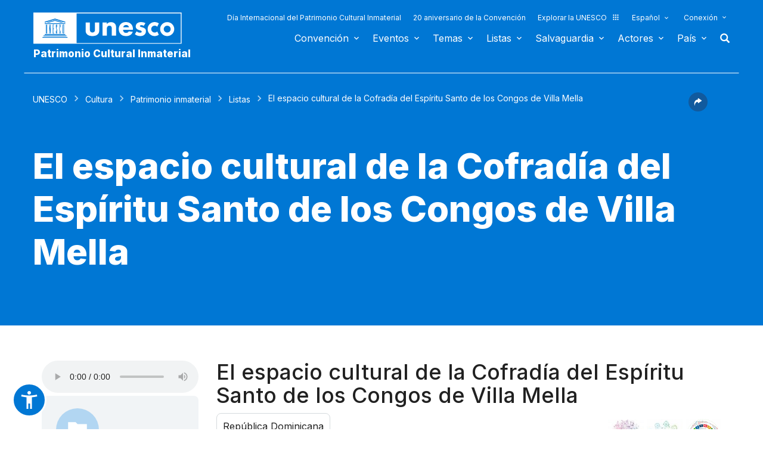

--- FILE ---
content_type: text/html; charset=UTF-8
request_url: https://ich.unesco.org/es/RL/el-espacio-cultural-de-la-cofrada-del-espritu-santo-de-los-congos-de-villa-mella-00006
body_size: 136885
content:
<!DOCTYPE HTML>
<HTML ID="HTML" LANG="es" DIR="LTR">
	<HEAD>
	<TITLE>El espacio cultural de la Cofradía del Espíritu Santo de los Congos de Villa Mella - UNESCO Patrimonio cultural inmaterial</TITLE>
	<META NAME="DESCRIPTION" CONTENT="La Cofradía de los Congos del Espíritu Santo de Villa Mella se distingue en el campo de la música, de la danza y de las festividades populares. Los músicos de la Cofradía tocan instrumentos llamados congos. Estos congos, cuyo origen se atribuye al Espíritu Santo, son tambores que se tocan con las manos. La Cofradía, que en la actualidad está abierta a todos sin distinción de sexo ni de or..." />
	<META CHARSET="UTF-8">
    <META HTTP-EQUIV="X-UA-Compatible" CONTENT="IE=edge,chrome=1">
	<meta name="viewport" content="width=device-width, initial-scale=1, maximum-scale=5"/>
	<link rel="stylesheet" href="/css/bootstrap.min.css?version=20250442">
	<link rel="stylesheet" href="/css/custom.css?version=20250442" media="all">
	<link rel="stylesheet" href="/css/fancybox.css?version=20250442" type="text/css" media="screen" />
	<link href="/css/select2.css" rel="stylesheet" />
	<link rel="stylesheet" media="all" href="https://fonts.googleapis.com/css2?family=Material+Icons+Sharp" />
	<link href="/css/styles.css?version=20250442" rel="stylesheet">
	<link rel="stylesheet" href="https://fonts.googleapis.com/css2?family=Inter:wght@100;200;300;400;500;600;700;800;900&display=swap" />
	<link rel="apple-touch-icon" sizes="180x180" href="/favicon/apple-touch-icon.png">
	<link rel="icon" type="image/png" sizes="32x32" href="/favicon/favicon-32x32.png">
	<link rel="icon" type="image/png" sizes="16x16" href="/favicon/favicon-16x16.png">
	<link rel="mask-icon" href="/favicon/safari-pinned-tab.svg" color="#5bbad5">
	<meta name="msapplication-TileColor" content="#da532c">
	<meta name="theme-color" content="#ffffff">
	<link rel="canonical" href="https://ich.unesco.org/es/RL/el-espacio-cultural-de-la-cofradia-del-espiritu-santo-de-los-congos-de-villa-mella-00006" />
	<meta property="twitter:card" content="summary_large_image" />
	<meta property="twitter:site" content="unesco" />
	<meta property="twitter:title" content="El espacio cultural de la Cofradía del Espíritu Santo de los Congos de Villa Mella - UNESCO Patrimonio cultural inmaterial" />
	<meta property="og:title" content="El espacio cultural de la Cofradía del Espíritu Santo de los Congos de Villa Mella - UNESCO Patrimonio cultural inmaterial" />
    <meta property="og:url" content="https://ich.unesco.org/es/RL/el-espacio-cultural-de-la-cofradia-del-espiritu-santo-de-los-congos-de-villa-mella-00006" />
    <meta property="og:image" content="https://img.youtube.com/vi/-9pFxX96M6w/0.jpg" />
    <meta property="og:description" content="La Cofradía de los Congos del Espíritu Santo de Villa Mella se distingue en el campo de la música, de la danza y de las festividades populares. Los músicos de la Cofradía tocan instrumentos llamados congos. Estos congos, cuyo origen se atribuye al Espíritu Santo, son tambores que se tocan con las manos. La Cofradía, que en la actualidad está abierta a todos sin distinción de sexo ni de or..." />
	<meta property="og:article:publisher" content="UNESCO" />
	
	<link rel="shortcut icon" href="/favicon/favicon.ico" type="image/x-icon">
	<link rel="icon" href="/favicon/favicon.ico" type="image/x-icon">
	 
	<noscript>
		<link href="/css/noscript.css?version=20250442" rel="stylesheet">
	</noscript>
	<script type="text/javascript">
		var languageSite = "fr";
		var jsPath = "/js/";
		var ajaxPath = "../ajax.php";
	</script>
	<script type="text/javascript" src="/js/jquery-3.7.1.min.js?version=20250116"></script>
</HEAD>
	
<BODY id="body" role="document">

	<header id="header" class="device header-page px-0 is-border " role="banner" 
	
>
    
	
	
	<div id="wrapper_navbar">
		<nav class="wrapper_header navbar container-1200 closing" role="navigation" aria-label="Main" id="header-mobile"
			style="visibility: visible; display: block;">
			<div class="row">
				<div class="navbar_logo pl-3 pl-xxl-0 col-xs-8 col-md-3">
					<a lang="es" title="Vinculo hacia el portal de la UNESCO" href="/es/">
						<img class="site-logo" src="/design-img/logo-unesco.svg" alt="UNESCO" />
					</a>
					<a href="/es/" class="navbar_baseline">
						Patrimonio Cultural Inmaterial
					</a>
				</div>

				<div class="col-xs-4">    
    <button type="button" id="btn-menu" onclick="clickBtnMenu()" class="navbar-toggle collapsed" data-toggle="collapse" data-target="#navbar-1" aria-expanded="false" aria-controls="navbar"> <span class="sr-only">Toggle navigation</span>
        <span class="icon-bar top-bar"></span>
        <span class="icon-bar middle-bar"></span>
        <span class="icon-bar bottom-bar"></span>
    </button>
</div>
<div id="header-navigation" class="col-xs-12 col-md-9 wrapper_navigation d-lg-none">
	<nav class="col-xs-12 col-12 navbar container">
			<!-- HEADER NAV MOBILE -->
			<div class="container-fluid">
					
				<!-- FIN HEADER NAV MOBILE -->
						<div id="navbar-1" class="navbar-collapse collapse mainnav">
							<ul id="navbar-nav" class="nav navbar-nav" >
                                <li class="second-menu-mobile">
                                
									<ul class="dl-menu">
                                        <li class="float-rightItem"><a class="anniversary" href="https://ich.unesco.org/es/dia-internacional-patrimonio-cultural-inmaterial">Día Internacional del Patrimonio Cultural Inmaterial</a></li>
										<li class="float-rightItem"><a class="anniversary" href="/es/aniversario">20 aniversario de la Convención</a></li>
                                        <li class="float-rightItem"><a class="explore-unesco" href="https://www.unesco.org/es">Explorar la UNESCO<img src="/design-img/icon-parametre/explore.svg" alt=""></a></li>
                                        <li style="position:relative;">
                                            <div class="dropdown">
                                                <a class="dropdown-toggle-lang scroller menu-label menu-hover is-expanded arrow-menu" href="#"  id="head_menu-col-0"
                                                onclick="openmenu('menu-col-0', '1')">
                                                
                                                
                                                Español
                                                
                                                </a>
                                                <div id="menu-col-0" class="dropdown-menu menu-dropdown dropdown-menu-responsive dropdown-menu-lg-right" style="visibility:hidden" onmouseleave="backgroundMenu()"
                                                onclick="openmenu('menu-col-0', '0')">
                                                    <ul class="language-switcher-language-url pl-1">
                                                        <li>
                                                            <a href="https://ich.unesco.org/en/RL/cultural-space-of-the-brotherhood-of-the-holy-spirit-of-the-congos-of-villa-mella-00006?RL=00006" class=" language-link small-lg text-xs-white text-lg-dark">English</a>
                                                        </li>
                                                        <li>
                                                            <a href="https://ich.unesco.org/fr/RL/l-espace-culturel-de-la-fraternite-du-saint-esprit-des-congos-de-villa-mella-00006?RL=00006" class=" language-link small-lg text-xs-white text-lg-dark">Français</a>
                                                        </li>
                                                        <li>
                                                            <a href="https://ich.unesco.org/es/RL/el-espacio-cultural-de-la-cofradia-del-espiritu-santo-de-los-congos-de-villa-mella-00006?RL=00006" class="langue-active language-link small-lg text-xs-white text-lg-dark">Español</a>
                                                        </li>
                                                    </ul>
                                                </div>
                                            </div>
                                        </li>
                                        <li>
                                            <div class="header_connect" id="connect" >
                                                <a id="head_menu-col-1" onclick="openmenu('menu-col-1','1')" class="header_connect-link menu-label arrow-menu"  href="#">Conexión</a>
                                                
                                                <div class="bk-connexion" 
                                                id="menu-col-1" 
                                                style="visibility:hidden" 
                                                onclick="openmenu('menu-col-1','0')"
                                                onmouseleave="backgroundMenu()">
                                                    <form action="" method="post" id="login-form-test" role="form">
                                                        <input type="hidden" name="group" value="login_form" />

                                                        <div class="form-header">

                                                            <div class="form-group">
                                                                <label class="label" for="login_id">Usuario:</label>
                                                                <input 
                                                                    class="input_text" 
                                                                    type="text" 
                                                                    id="login_id" 
                                                                    name="login" 
                                                                    autocomplete="username" 
                                                                    aria-label="Usuario" 
                                                                />
                                                            </div>

                                                            <div class="form-group">
                                                                <label class="label" for="login_pwd">Clave:</label>
                                                                <input 
                                                                    class="input_text input_pwd" 
                                                                    type="password" 
                                                                    id="login_pwd" 
                                                                    name="pwd" 
                                                                    autocomplete="current-password" 
                                                                    aria-label="Clave" 
                                                                />
                                                            </div>

                                                            <div>
                                                                <button type="submit" class="btn btn-primary" aria-label="Conectarse">
                                                                    Conectarse
                                                                </button>
                                                                <br/>
                                                            </div>

                                                            <div class="form-group">
                                                                <a href="https://ich.unesco.org/es/00842" class="link forgot_pwd">
                                                                    ¿Contraseña olvidada?
                                                                </a>
                                                            </div>

                                                            

                                                        </div>
                                                    </form>

                                                    <div><a href="https://ich.unesco.org/en/auth" class="link sso_account">Inicie sesión con su cuenta de la UNESCO</a></div>
                                                </div>
                                            </div>
                                        </li>
									</ul>
								</li>

								<li class="main-menu mt-2">
									<ul class="dl-menu">
										
<li class="float-rightItem">
    <a id='head_menu-col-6' onclick="openmenu('menu-col-6', '1')" class="scroller menu-label menu-hover is-expanded arrow-menu" href="#">Convención</a>

    <!-- BLOCK SOUS MENU LIST-->
    <div id="menu-col-6" class="menu menu-col-6" onmouseleave="backgroundMenu()" onclick="openmenu('menu-col-6', '0')">
        <ul class="container">

            
                <li class="menu-row dropdown" >
                    <a href="https://ich.unesco.org/es/que-es-el-patrimonio-inmaterial-00003" class="first">Sobre el patrimonio inmaterial</a>
                    <span class="dropdown-toggle"></span>
                    <ul class="menu-sub" style="white-space: normal;">
                        
                            <li>
                                <a href="https://ich.unesco.org/es/que-es-el-patrimonio-inmaterial-00003" class="sub">¿Qué es el patrimonio inmaterial?</a>
                            </li>
                        
                            <li>
                                <a href="https://ich.unesco.org/es/por-que-salvaguardar-el-pci-00479" class="sub">¿Por qué salvaguardar el PCI?</a>
                            </li>
                        
                            <li>
                                <a href="https://ich.unesco.org/es/ambitos-del-patrimonio-inmaterial-00052" class="sub">Ámbitos del patrimonio inmaterial</a>
                            </li>
                        
                            <li>
                                <a href="https://ich.unesco.org/es/kit" class="sub">Publicaciones</a>
                            </li>
                        
                            <li>
                                <a href="https://ich.unesco.org/es/preguntas-frecuentes-00021" class="sub">Preguntas frecuentes</a>
                            </li>
                        
                    </ul>
                </li>
            
                <li class="menu-row dropdown" >
                    <a href="https://ich.unesco.org/es/convención" class="first">Textos y emblema</a>
                    <span class="dropdown-toggle"></span>
                    <ul class="menu-sub" style="white-space: normal;">
                        
                            <li>
                                <a href="https://ich.unesco.org/es/convención" class="sub">El texto de la Convención</a>
                            </li>
                        
                            <li>
                                <a href="https://ich.unesco.org/es/directrices" class="sub">Directrices Operativas</a>
                            </li>
                        
                            <li>
                                <a href="https://ich.unesco.org/es/forms" class="sub">Formularios (en inglés)</a>
                            </li>
                        
                            <li>
                                <a href="https://ich.unesco.org/es/principios-eticos-y-pci-00866" class="sub">Principios Éticos</a>
                            </li>
                        
                            <li>
                                <a href="https://ich.unesco.org/es/emblema" class="sub">Utilización del emblema </a>
                            </li>
                        
                            <li>
                                <a href="https://ich.unesco.org/es/investigaciones-sobre-la-convencion-de-2003-00945" class="sub">Investigación sobre la Convención</a>
                            </li>
                        
                    </ul>
                </li>
            
                <li class="menu-row dropdown" >
                    <a href="https://ich.unesco.org/es/organos-de-la-convencion-00025" class="first">Gobernanza </a>
                    <span class="dropdown-toggle"></span>
                    <ul class="menu-sub" style="white-space: normal;">
                        
                            <li>
                                <a href="https://ich.unesco.org/es/estados-partes-00024" class="sub">Estados Partes</a>
                            </li>
                        
                            <li>
                                <a href="https://ich.unesco.org/es/funciones-00710" class="sub">Asemblea General</a>
                            </li>
                        
                            <li>
                                <a href="https://ich.unesco.org/es/funciones-00586" class="sub">Comité</a>
                            </li>
                        
                            <li>
                                <a href="https://ich.unesco.org/es/secretaria-00032" class="sub">Secretaría</a>
                            </li>
                        
                            <li>
                                <a href="https://ich.unesco.org/es/evaluaciones-auditorias-y-gobernanza-00717" class="sub">Evaluaciones, auditorías y gobernanza</a>
                            </li>
                        
                    </ul>
                </li>
            
                <li class="menu-row dropdown" >
                    <a href="https://ich.unesco.org/es/marco-global-de-resultados-00984" class="first">Marco global de resultados</a>
                    <span class="dropdown-toggle"></span>
                    <ul class="menu-sub" style="white-space: normal;">
                        
                            <li>
                                <a href="https://ich.unesco.org/es/marco-global-de-resultados-00984" class="sub">Marco global de resultados</a>
                            </li>
                        
                    </ul>
                </li>
            
                <li class="menu-row dropdown" >
                    <a href="https://ich.unesco.org/es/informes-periodicos-00460" class="first">Informes periódicos</a>
                    <span class="dropdown-toggle"></span>
                    <ul class="menu-sub" style="white-space: normal;">
                        
                            <li>
                                <a href="https://ich.unesco.org/es/presentacion-y-plazos-00861" class="sub">Presentación y plazos</a>
                            </li>
                        
                            <li>
                                <a href="https://ich.unesco.org/es/documentos-del-comite-y-sintesis-00862" class="sub">Documentos del Comité y síntesis</a>
                            </li>
                        
                            <li>
                                <a href="https://ich.unesco.org/es/01394" class="sub">Regional consultation meetings in preparation of the reflection year (en inglés)</a>
                            </li>
                        
                    </ul>
                </li>
            
                <li class="menu-row dropdown" >
                    <a href="https://ich.unesco.org/es/fondo-del-pci-00816" class="first">Financiamento</a>
                    <span class="dropdown-toggle"></span>
                    <ul class="menu-sub" style="white-space: normal;">
                        
                            <li>
                                <a href="https://ich.unesco.org/es/fondo-del-pci-00816" class="sub">Fondo del PCI</a>
                            </li>
                        
                    </ul>
                </li>
            
            <div class="row mb-moins-30">
              <ul class="submenu_card">
                
                </ul>
            </div>
        </ul>
    </div>
</li>

<li class="float-rightItem">
    <a id='head_menu-col-7' onclick="openmenu('menu-col-7', '1')" class="scroller menu-label menu-hover is-expanded arrow-menu" href="#">Eventos</a>

    <!-- BLOCK SOUS MENU LIST-->
    <div id="menu-col-7" class="menu menu-col-3" onmouseleave="backgroundMenu()" onclick="openmenu('menu-col-7', '0')">
        <ul class="container">

            
                <li class="menu-row dropdown" >
                    <a href="https://ich.unesco.org/es/eventos" class="first">Reuniones estatutarias</a>
                    <span class="dropdown-toggle"></span>
                    <ul class="menu-sub" style="white-space: normal;">
                        
                            <li>
                                <a href="https://ich.unesco.org/es/20com" class="sub"><span style="white-space:nowrap"><i>08/12/2025</i> - <b>20.COM</b></span></a>
                            </li>
                        
                            <li>
                                <a href="https://ich.unesco.org/es/19com" class="sub"><span style="white-space:nowrap"><i>02/12/2024</i> - <b>19.COM</b></span></a>
                            </li>
                        
                            <li>
                                <a href="https://ich.unesco.org/es/10ga" class="sub"><span style="white-space:nowrap"><i>11/06/2024</i> - <b>10.GA</b></span></a>
                            </li>
                        
                            <li>
                                <a href="https://ich.unesco.org/es/18com" class="sub"><span style="white-space:nowrap"><i>05/12/2023</i> - <b>18.COM</b></span></a>
                            </li>
                        
                            <li>
                                <a href="https://ich.unesco.org/es/articulo-18-grupo-de-trabajo-intergubernamental-de-composicion-abierta-01307" class="sub"><span style="white-space:nowrap"><i>04/07/2023</i> - <b>18.COM WG ART18</b></span></a>
                            </li>
                        
                            <li>
                                <a href="https://ich.unesco.org/es/17com" class="sub"><span style="white-space:nowrap"><i>28/11/2022</i> - <b>17.COM</b></span></a>
                            </li>
                        
                            <li>
                                <a href="https://ich.unesco.org/es/9ga" class="sub"><span style="white-space:nowrap"><i>05/07/2022</i> - <b>9.GA</b></span></a>
                            </li>
                        
                            <li>
                                <a href="https://ich.unesco.org/es/5extcom" class="sub"><span style="white-space:nowrap"><i>01/07/2022</i> - <b>5.EXT.COM</b></span></a>
                            </li>
                        
                            <li>
                                <a href="https://ich.unesco.org/es/grupo-de-trabajo-intergubernamental-de-composicion-abierta-01167" class="sub"><span style="white-space:nowrap"><i>25/04/2022</i> - <b>17.COM WG</b></span></a>
                            </li>
                        
                            <li>
                                <a href="https://ich.unesco.org/es/16com" class="sub"><span style="white-space:nowrap"><i>13/12/2021</i> - <b>16.COM</b></span></a>
                            </li>
                        
                    </ul>
                </li>
            
                <li class="menu-row dropdown" >
                    <a href="https://ich.unesco.org/es/eventos" class="first">Talleres y reuniones de expertos</a>
                    <span class="dropdown-toggle"></span>
                    <ul class="menu-sub" style="white-space: normal;">
                        
                            <li>
                                <a href="https://ich.unesco.org/es/eventos" class="sub"><b style="display:block;text-align:right">Ver todas las reuniones y eventos</b></a>
                            </li>
                        
                    </ul>
                </li>
            
                <li class="menu-row dropdown" >
                    <a href="https://ich.unesco.org/es/eventos" class="first">Exposiciones</a>
                    <span class="dropdown-toggle"></span>
                    <ul class="menu-sub" style="white-space: normal;">
                        
                            <li>
                                <a href="https://ich.unesco.org/es/01331" class="sub">We are Living Heritage photo exhibition (2023) (en inglés)</a>
                            </li>
                        
                            <li>
                                <a href="https://ich.unesco.org/es/sonidos-del-patrimonio-vivo-un-recorrido-a-traves-de-las-lenguas-indigenas-2019-01106" class="sub">Sonidos del patrimonio vivo, un recorrido a través de las lenguas indígenas (2019)</a>
                            </li>
                        
                            <li>
                                <a href="https://ich.unesco.org/es/cuenta-tu-historia-sobre-el-patrimonio-vivo-2018-01002" class="sub">Cuenta tu historia sobre el patrimonio vivo (2018)</a>
                            </li>
                        
                            <li>
                                <a href="https://ich.unesco.org/es/exposicion-fotografica-passing-it-on-2016-00873" class="sub">Exposición fotográfica "Passing it on" (2016)</a>
                            </li>
                        
                            <li>
                                <a href="https://ich.unesco.org/es/el-pci-y-el-desarrollo-sostenible-una-exposicion-digital-2013-00693" class="sub">El PCI y el desarrollo sostenible: Una exposición digital (2013)</a>
                            </li>
                        
                            <li>
                                <a href="https://ich.unesco.org/es/reconocer-nuestro-patrimonio-cultural-2010-00178" class="sub">Reconocer nuestro patrimonio cultural... (2010)</a>
                            </li>
                        
                            <li>
                                <a href="https://ich.unesco.org/es/expo" class="sub">El patrimonio vivo: La exploración de lo inmaterial (2007)</a>
                            </li>
                        
                    </ul>
                </li>
            
            <div class="row mb-moins-30">
              <ul class="submenu_card">
                
                </ul>
            </div>
        </ul>
    </div>
</li>

<li class="float-rightItem">
    <a id='head_menu-col-5' onclick="openmenu('menu-col-5', '1')" class="scroller menu-label menu-hover is-expanded arrow-menu" href="#">Temas</a>

    <!-- BLOCK SOUS MENU LIST-->
    <div id="menu-col-5" class="menu [colSubMenu]" onmouseleave="backgroundMenu()" onclick="openmenu('menu-col-5', '0')">
        <ul class="container">

            
            <div class="row mb-moins-30">
              <ul class="submenu_card">
                
                    <li class="col-lg-2 col-xs-6 col-12 img-menu">
                        <a href="https://ich.unesco.org/es/contextos-urbanos" class="first card card-overlay">
                        <img src="/img/photo/thumb/15908-LRG.jpg" alt="Contextos urbanos" title="Contextos urbanos" loading="lazy"/>
                        <span>Contextos urbanos</span>
                        </a>
                        
                    </li>
                
                    <li class="col-lg-2 col-xs-6 col-12 img-menu">
                        <a href="https://ich.unesco.org/es/educacion" class="first card card-overlay">
                        <img src="/img/photo/thumb/10832-LRG.jpg" alt="Educación" title="Educación" loading="lazy"/>
                        <span>Educación</span>
                        </a>
                        
                    </li>
                
                    <li class="col-lg-2 col-xs-6 col-12 img-menu">
                        <a href="https://ich.unesco.org/es/prioridad-africa" class="first card card-overlay">
                        <img src="/img/photo/thumb/12745-LRG.jpg" alt="Prioridad África" title="Prioridad África" loading="lazy"/>
                        <span>Prioridad África</span>
                        </a>
                        
                    </li>
                
                    <li class="col-lg-2 col-xs-6 col-12 img-menu">
                        <a href="https://ich.unesco.org/es/medios-de-subsistencia-01315" class="first card card-overlay">
                        <img src="/img/photo/thumb/18129-LRG.jpg" alt="Medios de subsistencia" title="Medios de subsistencia" loading="lazy"/>
                        <span>Medios de subsistencia</span>
                        </a>
                        
                    </li>
                
                    <li class="col-lg-2 col-xs-6 col-12 img-menu">
                        <a href="https://ich.unesco.org/es/cambio-climatico" class="first card card-overlay">
                        <img src="/img/photo/thumb/08703-LRG.jpg" alt="Cambio climático" title="Cambio climático" loading="lazy"/>
                        <span>Cambio climático</span>
                        </a>
                        
                    </li>
                
                    <li class="col-lg-2 col-xs-6 col-12 img-menu">
                        <a href="https://ich.unesco.org/es/situaciones-de-emergencia" class="first card card-overlay">
                        <img src="/img/photo/thumb/11791-LRG.jpg" alt="Situaciones de emergencia" title="Situaciones de emergencia" loading="lazy"/>
                        <span>Situaciones de emergencia</span>
                        </a>
                        
                    </li>
                
                    <li class="col-lg-2 col-xs-6 col-12 img-menu">
                        <a href="https://ich.unesco.org/es/pueblos-indígenas" class="first card card-overlay">
                        <img src="/img/photo/thumb/03824-LRG.jpg" alt="Pueblos indígenas" title="Pueblos indígenas" loading="lazy"/>
                        <span>Pueblos indígenas</span>
                        </a>
                        
                    </li>
                
                    <li class="col-lg-2 col-xs-6 col-12 img-menu">
                        <a href="https://ich.unesco.org/es/desarrollo-sostenible-y-patrimonio-vivo" class="first card card-overlay">
                        <img src="/img/photo/thumb/08814-LRG.jpg" alt="Desarrollo sostenible" title="Desarrollo sostenible" loading="lazy"/>
                        <span>Desarrollo sostenible</span>
                        </a>
                        
                    </li>
                
                </ul>
            </div>
        </ul>
    </div>
</li>

<li class="float-rightItem">
    <a id='head_menu-col-8' onclick="openmenu('menu-col-8', '1')" class="scroller menu-label menu-hover is-expanded arrow-menu" href="#">Listas</a>

    <!-- BLOCK SOUS MENU LIST-->
    <div id="menu-col-8" class="menu menu-col-3" onmouseleave="backgroundMenu()" onclick="openmenu('menu-col-8', '0')">
        <ul class="container">

            
                <li class="menu-row dropdown" >
                    <a href="https://ich.unesco.org/es/objetivos-de-las-listas-00807" class="first">A propósito de las Listas</a>
                    <span class="dropdown-toggle"></span>
                    <ul class="menu-sub" style="white-space: normal;">
                        
                            <li>
                                <a href="https://ich.unesco.org/es/objetivos-de-las-listas-00807" class="sub">Objetivos de las Listas</a>
                            </li>
                        
                            <li>
                                <a href="https://ich.unesco.org/es/procedimiento-de-inscripcion-00809" class="sub">Procedimiento de inscripción</a>
                            </li>
                        
                            <li>
                                <a href="https://ich.unesco.org/es/forms" class="sub">Formularios de candidatura</a>
                            </li>
                        
                            <li>
                                <a href="https://ich.unesco.org/es/reflexion-global-sobre-los-mecanismos-de-inscripcion-en-las-listas-01164" class="sub">Reflexión global sobre los mecanismos de inscripción en las listas</a>
                            </li>
                        
                            <li>
                                <a href="https://ich.unesco.org/es/reflexion-sobre-una-implementacion-mas-amplia-del-articulo-18-01302" class="sub">Reflexión sobre una implementación más amplia del artículo 18</a>
                            </li>
                        
                            <li>
                                <a href="https://ich.unesco.org/es/01362" class="sub">Guidance on multinational nominations</a>
                            </li>
                        
                    </ul>
                </li>
            
                <li class="menu-row dropdown" >
                    <a href="https://ich.unesco.org/es/listas" class="first">Elementos inscritos</a>
                    <span class="dropdown-toggle"></span>
                    <ul class="menu-sub" style="white-space: normal;">
                        
                            <li>
                                <a href="https://ich.unesco.org/es/listas" class="sub">El contenido de las listas</a>
                            </li>
                        
                            <li>
                                <a href="https://ich.unesco.org/es/explora" class="sub">Indague en el patrimonio vivo</a>
                            </li>
                        
                    </ul>
                </li>
            
                <li class="menu-row dropdown" >
                    <a href="https://ich.unesco.org/es/expedientes-2021-en-curso-01119" class="first">En curso</a>
                    <span class="dropdown-toggle"></span>
                    <ul class="menu-sub" style="white-space: normal;">
                        
                            <li>
                                <a href="https://ich.unesco.org/es/expedientes-2025-en-curso-01347" class="sub">Expedientes 2025 en curso (en inglés)</a>
                            </li>
                        
                            <li>
                                <a href="https://ich.unesco.org/es/mecanismo-para-fomentar-expedientes-multinacionales-00560" class="sub">Mecanismo para fomentar expedientes multinacionales (en inglés)</a>
                            </li>
                        
                    </ul>
                </li>
            
            <div class="row mb-moins-30">
              <ul class="submenu_card">
                
                </ul>
            </div>
        </ul>
    </div>
</li>

<li class="float-rightItem">
    <a id='head_menu-col-9' onclick="openmenu('menu-col-9', '1')" class="scroller menu-label menu-hover is-expanded arrow-menu" href="#">Salvaguardia</a>

    <!-- BLOCK SOUS MENU LIST-->
    <div id="menu-col-9" class="menu menu-col-4" onmouseleave="backgroundMenu()" onclick="openmenu('menu-col-9', '0')">
        <ul class="container">

            
                <li class="menu-row dropdown" >
                    <a href="https://ich.unesco.org/es/salvaguardia-00012" class="first">Salvaguardia</a>
                    <span class="dropdown-toggle"></span>
                    <ul class="menu-sub" style="white-space: normal;">
                        
                            <li>
                                <a href="https://ich.unesco.org/es/compartir-buenas-experiencias-de-salvaguardia" class="sub"> Compartir buenas experiencias de salvaguardia (en inglés)</a>
                            </li>
                        
                            <li>
                                <a href="https://ich.unesco.org/es/participacion-de-las-comunidades-00033" class="sub">Participación de las comunidades</a>
                            </li>
                        
                            <li>
                                <a href="https://ich.unesco.org/es/principios-eticos-y-pci-00866" class="sub">Principios éticos y PCI</a>
                            </li>
                        
                            <li>
                                <a href="https://ich.unesco.org/es/inventario-del-patrimonio-inmaterial-00080" class="sub">Inventario del Patrimonio Inmaterial</a>
                            </li>
                        
                            <li>
                                <a href="https://ich.unesco.org/es/transmision-00078" class="sub">Transmisión</a>
                            </li>
                        
                            <li>
                                <a href="https://ich.unesco.org/es/legislacion-00034" class="sub">Legislación</a>
                            </li>
                        
                            <li>
                                <a href="https://ich.unesco.org/es/notas-de-orientacion-01383" class="sub">Notas de orientación</a>
                            </li>
                        
                    </ul>
                </li>
            
                <li class="menu-row dropdown" >
                    <a href="https://ich.unesco.org/es/fortalecimiento-de-capacidades" class="first">Fortalecimiento de capacidades</a>
                    <span class="dropdown-toggle"></span>
                    <ul class="menu-sub" style="white-space: normal;">
                        
                            <li>
                                <a href="https://ich.unesco.org/es/curso-en-linea-masivo-y-abierto-cema-01228" class="sub">Curso en línea masivo y abierto (CEMA)</a>
                            </li>
                        
                            <li>
                                <a href="https://ich.unesco.org/es/01397" class="sub">Learning Platform</a>
                            </li>
                        
                            <li>
                                <a href="https://ich.unesco.org/es/contenido-y-materiales-de-formacion-00679" class="sub">Contenido y materiales de formación</a>
                            </li>
                        
                            <li>
                                <a href="https://ich.unesco.org/es/facilitador" class="sub">Facilitadores</a>
                            </li>
                        
                            <li>
                                <a href="https://ich.unesco.org/es/material-fortalecimiento-capacidades" class="sub">Repertorio de materiales </a>
                            </li>
                        
                    </ul>
                </li>
            
                <li class="menu-row dropdown" >
                    <a href="https://ich.unesco.org/es/solicitud-de-asistencia-00039" class="first">Asistencia Internacional</a>
                    <span class="dropdown-toggle"></span>
                    <ul class="menu-sub" style="white-space: normal;">
                        
                            <li>
                                <a href="https://ich.unesco.org/es/solicitud-de-asistencia-00039" class="sub">Solicitud de asistencia</a>
                            </li>
                        
                            <li>
                                <a href="https://ich.unesco.org/es/proyectos" class="sub">Asistencia aprobada</a>
                            </li>
                        
                            <li>
                                <a href="https://ich.unesco.org/es/caja-de-herramientas-para-solicitar-asistencia-internacional-01294" class="sub">Caja de herramientas para solicitar asistencia internacional </a>
                            </li>
                        
                    </ul>
                </li>
            
                <li class="menu-row dropdown" >
                    <a href="https://ich.unesco.org/es/proyectos" class="first">Proyectos y actividades</a>
                    <span class="dropdown-toggle"></span>
                    <ul class="menu-sub" style="white-space: normal;">
                        
                            <li>
                                <a href="https://ich.unesco.org/es/proyectos" class="sub">Proyectos de salvaguardia</a>
                            </li>
                        
                            <li>
                                <a href="https://ich.unesco.org/es/colaboracion-con-los-jovenes-para-una-europa-inclusiva-y-sostenible-01051" class="sub">Colaboración con los jóvenes para una Europa inclusiva y sostenible</a>
                            </li>
                        
                            <li>
                                <a href="https://ich.unesco.org/es/registro" class="sub">Mejores prácticas de salvaguardia</a>
                            </li>
                        
                            <li>
                                <a href="https://ich.unesco.org/es/inventario-en-cabo-verde-y-en-mozambique-un-documental-00847" class="sub">Proyectos anteriores</a>
                            </li>
                        
                    </ul>
                </li>
            
            <div class="row mb-moins-30">
              <ul class="submenu_card">
                
                </ul>
            </div>
        </ul>
    </div>
</li>

<li class="float-rightItem">
    <a id='head_menu-col-10' onclick="openmenu('menu-col-10', '1')" class="scroller menu-label menu-hover is-expanded arrow-menu" href="#">Actores</a>

    <!-- BLOCK SOUS MENU LIST-->
    <div id="menu-col-10" class="menu menu-col-3" onmouseleave="backgroundMenu()" onclick="openmenu('menu-col-10', '0')">
        <ul class="container">

            
                <li class="menu-row dropdown" >
                    <a href="https://ich.unesco.org/es/organos-de-la-convencion-00025" class="first">Órganos de la Convención</a>
                    <span class="dropdown-toggle"></span>
                    <ul class="menu-sub" style="white-space: normal;">
                        
                            <li>
                                <a href="https://ich.unesco.org/es/funciones-00710" class="sub">Asamblea General</a>
                            </li>
                        
                            <li>
                                <a href="https://ich.unesco.org/es/funciones-00586" class="sub">Comité Intergubernamental</a>
                            </li>
                        
                            <li>
                                <a href="https://ich.unesco.org/es/20com-mesa" class="sub">Mesa del Comité</a>
                            </li>
                        
                            <li>
                                <a href="https://ich.unesco.org/es/organo-de-evaluacion-00802" class="sub">Órgano de Evaluación</a>
                            </li>
                        
                            <li>
                                <a href="https://ich.unesco.org/es/secretaria-00032" class="sub">Secretaría</a>
                            </li>
                        
                    </ul>
                </li>
            
                <li class="menu-row dropdown" >
                    <a href="https://ich.unesco.org/es/ong-centros-e-investigaciones-00329" class="first">ONG, centros e investigaciones</a>
                    <span class="dropdown-toggle"></span>
                    <ul class="menu-sub" style="white-space: normal;">
                        
                            <li>
                                <a href="https://ich.unesco.org/es/acreditacion-de-ong-00192" class="sub">Acreditación de ONG</a>
                            </li>
                        
                            <li>
                                <a href="https://ich.unesco.org/es/ong-acreditadas" class="sub">ONG acreditadas</a>
                            </li>
                        
                            <li>
                                <a href="https://ich.unesco.org/es/foro-de-ong-00422" class="sub">Foro de ONG</a>
                            </li>
                        
                            <li>
                                <a href="https://ich.unesco.org/es/categoria2" class="sub">Centros de categoría 2</a>
                            </li>
                        
                            <li>
                                <a href="https://ich.unesco.org/es/catedras-unesco-y-redes-unitwin-01333" class="sub">Cátedras UNESCO y Redes UNITWIN</a>
                            </li>
                        
                            <li>
                                <a href="https://ich.unesco.org/es/red-mundial-de-educacion-terciaria-00976" class="sub">Red mundial de educación terciaria</a>
                            </li>
                        
                            <li>
                                <a href="https://ich.unesco.org/es/investigaciones-sobre-la-convencion-de-2003-00945" class="sub">Investigaciones sobre la Convención de 2003</a>
                            </li>
                        
                    </ul>
                </li>
            
                <li class="menu-row dropdown" >
                    <a href="https://ich.unesco.org/es/donantes-y-colaboradores-00465" class="first">Donantes y colaboradores</a>
                    <span class="dropdown-toggle"></span>
                    <ul class="menu-sub" style="white-space: normal;">
                        
                            <li>
                                <a href="https://ich.unesco.org/es/donantes" class="sub">Donantes (en inglés)</a>
                            </li>
                        
                            <li>
                                <a href="https://ich.unesco.org/es/colaboradores-00438" class="sub">Colaboradores</a>
                            </li>
                        
                    </ul>
                </li>
            
            <div class="row mb-moins-30">
              <ul class="submenu_card">
                
                </ul>
            </div>
        </ul>
    </div>
</li>


<!-- BLOCK COUNTRY -->
<li class="float-rightItem test">
    <a id='head_menu-col-2' onclick="openmenu('menu-col-2', '1')" class="scroller menu-label menu-hover is-expanded arrow-menu" href="#">País</a>
    <!-- BLOCK SOUS MENU LIST-->
        <div id="menu-col-2" class="sub-menu-countries menu bg-light-gray" onmouseleave="backgroundMenu()" onclick="openmenu('menu-col-2', '0')">
            <div class="container-768">
                <form role="search" aria-labelledby="form-title">
                    <label id="form-title" for="global_search" class="title-form-header is-hidden hidden-xs hidden-sm">
                        Filtrar por país
                    </label>
                    <input 
                        type="text" 
                        id="global_search" 
                        name="global_search" 
                        class="country-search" 
                        placeholder="" 
                        aria-label="" 
                        aria-describedby="form-title" 
                    />

                    <hr class="form-separator">

                    <div class="block_country-select">
                        <label for="country-page" class="sr-only">Seleccionar país</label>
                        
                        <select class="combobox-2" name="country-page" id="country-page-África">
                            <optgroup label="África">
                                <option value="" disabled selected>África</option>
                                
                                    <option value="https://ich.unesco.org/es/estado/angola-AO">Angola</option>
                                
                                    <option value="https://ich.unesco.org/es/estado/argelia-DZ">Argelia</option>
                                
                                    <option value="https://ich.unesco.org/es/estado/benin-BJ">Benin</option>
                                
                                    <option value="https://ich.unesco.org/es/estado/botswana-BW">Botswana</option>
                                
                                    <option value="https://ich.unesco.org/es/estado/burkina-faso-BF">Burkina Faso</option>
                                
                                    <option value="https://ich.unesco.org/es/estado/burundi-BI">Burundi</option>
                                
                                    <option value="https://ich.unesco.org/es/estado/cabo-verde-CV">Cabo Verde</option>
                                
                                    <option value="https://ich.unesco.org/es/estado/camerun-CM">Camerún</option>
                                
                                    <option value="https://ich.unesco.org/es/estado/chad-TD">Chad</option>
                                
                                    <option value="https://ich.unesco.org/es/estado/comoras-KM">Comoras</option>
                                
                                    <option value="https://ich.unesco.org/es/estado/congo-CG">Congo</option>
                                
                                    <option value="https://ich.unesco.org/es/estado/cote-d-ivoire-CI">Côte d'Ivoire</option>
                                
                                    <option value="https://ich.unesco.org/es/estado/djibuti-DJ">Djibuti</option>
                                
                                    <option value="https://ich.unesco.org/es/estado/egipto-EG">Egipto</option>
                                
                                    <option value="https://ich.unesco.org/es/estado/eritrea-ER">Eritrea</option>
                                
                                    <option value="https://ich.unesco.org/es/estado/eswatini-SZ">Eswatini</option>
                                
                                    <option value="https://ich.unesco.org/es/estado/etiopia-ET">Etiopía</option>
                                
                                    <option value="https://ich.unesco.org/es/estado/gabon-GA">Gabón</option>
                                
                                    <option value="https://ich.unesco.org/es/estado/gambia-GM">Gambia</option>
                                
                                    <option value="https://ich.unesco.org/es/estado/ghana-GH">Ghana</option>
                                
                                    <option value="https://ich.unesco.org/es/estado/guinea-GN">Guinea</option>
                                
                                    <option value="https://ich.unesco.org/es/estado/guinea-ecuatorial-GQ">Guinea Ecuatorial</option>
                                
                                    <option value="https://ich.unesco.org/es/estado/guinea-bissau-GW">Guinea-Bissau</option>
                                
                                    <option value="https://ich.unesco.org/es/estado/kenya-KE">Kenya</option>
                                
                                    <option value="https://ich.unesco.org/es/estado/lesotho-LS">Lesotho</option>
                                
                                    <option value="https://ich.unesco.org/es/estado/liberia-LR">Liberia</option>
                                
                                    <option value="https://ich.unesco.org/es/estado/libia-LY">Libia</option>
                                
                                    <option value="https://ich.unesco.org/es/estado/madagascar-MG">Madagascar</option>
                                
                                    <option value="https://ich.unesco.org/es/estado/malawi-MW">Malawi</option>
                                
                                    <option value="https://ich.unesco.org/es/estado/mali-ML">Malí</option>
                                
                                    <option value="https://ich.unesco.org/es/estado/marruecos-MA">Marruecos</option>
                                
                                    <option value="https://ich.unesco.org/es/estado/mauricio-MU">Mauricio</option>
                                
                                    <option value="https://ich.unesco.org/es/estado/mauritania-MR">Mauritania</option>
                                
                                    <option value="https://ich.unesco.org/es/estado/mozambique-MZ">Mozambique</option>
                                
                                    <option value="https://ich.unesco.org/es/estado/namibia-NA">Namibia</option>
                                
                                    <option value="https://ich.unesco.org/es/estado/niger-el-NE">Níger (el)</option>
                                
                                    <option value="https://ich.unesco.org/es/estado/nigeria-NG">Nigeria</option>
                                
                                    <option value="https://ich.unesco.org/es/estado/republica-centroafricana-CF">República Centroafricana</option>
                                
                                    <option value="https://ich.unesco.org/es/estado/republica-democratica-del-congo-CD">República Democrática del Congo</option>
                                
                                    <option value="https://ich.unesco.org/es/estado/republica-unida-de-tanzania-TZ">República Unida de Tanzania</option>
                                
                                    <option value="https://ich.unesco.org/es/estado/ruanda-RW">Ruanda</option>
                                
                                    <option value="https://ich.unesco.org/es/estado/santo-tome-y-principe-ST">Santo Tomé y Príncipe</option>
                                
                                    <option value="https://ich.unesco.org/es/estado/senegal-SN">Senegal</option>
                                
                                    <option value="https://ich.unesco.org/es/estado/seychelles-SC">Seychelles</option>
                                
                                    <option value="https://ich.unesco.org/es/estado/sierra-leona-SL">Sierra Leona</option>
                                
                                    <option value="https://ich.unesco.org/es/estado/somalia-SO">Somalia</option>
                                
                                    <option value="https://ich.unesco.org/es/estado/sudafrica-ZA">Sudáfrica</option>
                                
                                    <option value="https://ich.unesco.org/es/estado/sudan-SD">Sudán</option>
                                
                                    <option value="https://ich.unesco.org/es/estado/sudan-del-sur-SS">Sudán del Sur</option>
                                
                                    <option value="https://ich.unesco.org/es/estado/togo-TG">Togo</option>
                                
                                    <option value="https://ich.unesco.org/es/estado/tunez-TN">Túnez</option>
                                
                                    <option value="https://ich.unesco.org/es/estado/uganda-UG">Uganda</option>
                                
                                    <option value="https://ich.unesco.org/es/estado/zambia-ZM">Zambia</option>
                                
                                    <option value="https://ich.unesco.org/es/estado/zimbabwe-ZW">Zimbabwe</option>
                                
                            </optgroup>
                        </select>
                        
                        <select class="combobox-2" name="country-page" id="country-page-Estados Árabes">
                            <optgroup label="Estados Árabes">
                                <option value="" disabled selected>Estados Árabes</option>
                                
                                    <option value="https://ich.unesco.org/es/estado/arabia-SAudita-SA">Arabia Saudita</option>
                                
                                    <option value="https://ich.unesco.org/es/estado/argelia-DZ">Argelia</option>
                                
                                    <option value="https://ich.unesco.org/es/estado/bahrein-BH">Bahrein</option>
                                
                                    <option value="https://ich.unesco.org/es/estado/djibuti-DJ">Djibuti</option>
                                
                                    <option value="https://ich.unesco.org/es/estado/egipto-EG">Egipto</option>
                                
                                    <option value="https://ich.unesco.org/es/estado/emiratos-arabes-unidos-AE">Emiratos Árabes Unidos</option>
                                
                                    <option value="https://ich.unesco.org/es/estado/estado-de-palestina-PS">Estado de Palestina</option>
                                
                                    <option value="https://ich.unesco.org/es/estado/iraq-IQ">Iraq</option>
                                
                                    <option value="https://ich.unesco.org/es/estado/jordania-JO">Jordania</option>
                                
                                    <option value="https://ich.unesco.org/es/estado/kuwait-KW">Kuwait</option>
                                
                                    <option value="https://ich.unesco.org/es/estado/libano-LB">Líbano</option>
                                
                                    <option value="https://ich.unesco.org/es/estado/libia-LY">Libia</option>
                                
                                    <option value="https://ich.unesco.org/es/estado/malta-MT">Malta</option>
                                
                                    <option value="https://ich.unesco.org/es/estado/marruecos-MA">Marruecos</option>
                                
                                    <option value="https://ich.unesco.org/es/estado/mauritania-MR">Mauritania</option>
                                
                                    <option value="https://ich.unesco.org/es/estado/oman-OM">Omán</option>
                                
                                    <option value="https://ich.unesco.org/es/estado/qatar-QA">Qatar</option>
                                
                                    <option value="https://ich.unesco.org/es/estado/republica-arabe-siria-SY">República Árabe Siria</option>
                                
                                    <option value="https://ich.unesco.org/es/estado/somalia-SO">Somalia</option>
                                
                                    <option value="https://ich.unesco.org/es/estado/sudan-SD">Sudán</option>
                                
                                    <option value="https://ich.unesco.org/es/estado/tunez-TN">Túnez</option>
                                
                                    <option value="https://ich.unesco.org/es/estado/yemen-YE">Yemen</option>
                                
                            </optgroup>
                        </select>
                        
                        <select class="combobox-2" name="country-page" id="country-page-Asia y el Pacífico">
                            <optgroup label="Asia y el Pacífico">
                                <option value="" disabled selected>Asia y el Pacífico</option>
                                
                                    <option value="https://ich.unesco.org/es/estado/afganistan-AF">Afganistán</option>
                                
                                    <option value="https://ich.unesco.org/es/estado/australia-AU">Australia</option>
                                
                                    <option value="https://ich.unesco.org/es/estado/bangladesh-BD">Bangladesh</option>
                                
                                    <option value="https://ich.unesco.org/es/estado/bhutan-BT">Bhután</option>
                                
                                    <option value="https://ich.unesco.org/es/estado/brunei-BN">Brunei</option>
                                
                                    <option value="https://ich.unesco.org/es/estado/camboya-KH">Camboya</option>
                                
                                    <option value="https://ich.unesco.org/es/estado/china-CN">China</option>
                                
                                    <option value="https://ich.unesco.org/es/estado/federacion-de-RUsia-RU">Federación de Rusia</option>
                                
                                    <option value="https://ich.unesco.org/es/estado/fiji-FJ">Fiji</option>
                                
                                    <option value="https://ich.unesco.org/es/estado/filipinas-PH">Filipinas</option>
                                
                                    <option value="https://ich.unesco.org/es/estado/india-IN">India</option>
                                
                                    <option value="https://ich.unesco.org/es/estado/indonesia-ID">Indonesia</option>
                                
                                    <option value="https://ich.unesco.org/es/estado/iran-republica-islamica-del-IR">Irán (República Islámica del)</option>
                                
                                    <option value="https://ich.unesco.org/es/estado/islas-cook-CK">Islas Cook</option>
                                
                                    <option value="https://ich.unesco.org/es/estado/japon-JP">Japón</option>
                                
                                    <option value="https://ich.unesco.org/es/estado/kazajstan-KZ">Kazajstán</option>
                                
                                    <option value="https://ich.unesco.org/es/estado/kirguistan-KG">Kirguistán</option>
                                
                                    <option value="https://ich.unesco.org/es/estado/kiribati-KI">Kiribati</option>
                                
                                    <option value="https://ich.unesco.org/es/estado/macao-china-MO">Macao, China</option>
                                
                                    <option value="https://ich.unesco.org/es/estado/malasia-MY">Malasia</option>
                                
                                    <option value="https://ich.unesco.org/es/estado/maldivas-MV">Maldivas</option>
                                
                                    <option value="https://ich.unesco.org/es/estado/marshall-las-islas-MH">Marshall (las Islas)</option>
                                
                                    <option value="https://ich.unesco.org/es/estado/micronesia-estados-federados-de-FM">Micronesia (Estados Federados de)</option>
                                
                                    <option value="https://ich.unesco.org/es/estado/mongolia-MN">Mongolia</option>
                                
                                    <option value="https://ich.unesco.org/es/estado/myanmar-MM">Myanmar</option>
                                
                                    <option value="https://ich.unesco.org/es/estado/nauru-NR">Nauru</option>
                                
                                    <option value="https://ich.unesco.org/es/estado/nepal-NP">Nepal</option>
                                
                                    <option value="https://ich.unesco.org/es/estado/niue-NU">Niue</option>
                                
                                    <option value="https://ich.unesco.org/es/estado/nueva-caledonia-NC">Nueva Caledonia</option>
                                
                                    <option value="https://ich.unesco.org/es/estado/nueva-zelandia-NZ">Nueva Zelandia</option>
                                
                                    <option value="https://ich.unesco.org/es/estado/pakistan-PK">Pakistán</option>
                                
                                    <option value="https://ich.unesco.org/es/estado/palau-PW">Palau</option>
                                
                                    <option value="https://ich.unesco.org/es/estado/papua-nueva-guinea-PG">Papua Nueva Guinea</option>
                                
                                    <option value="https://ich.unesco.org/es/estado/republica-de-corea-KR">República de Corea</option>
                                
                                    <option value="https://ich.unesco.org/es/estado/republica-democratica-popular-LAo-LA">República Democrática Popular Lao</option>
                                
                                    <option value="https://ich.unesco.org/es/estado/republica-popular-democratica-de-corea-KP">República Popular Democrática de Corea</option>
                                
                                    <option value="https://ich.unesco.org/es/estado/salomon-SB">Salomón</option>
                                
                                    <option value="https://ich.unesco.org/es/estado/samoa-WS">Samoa</option>
                                
                                    <option value="https://ich.unesco.org/es/estado/singapur-SG">Singapur</option>
                                
                                    <option value="https://ich.unesco.org/es/estado/sri-lanka-LK">Sri Lanka</option>
                                
                                    <option value="https://ich.unesco.org/es/estado/tailandia-TH">Tailandia</option>
                                
                                    <option value="https://ich.unesco.org/es/estado/tayikistan-TJ">Tayikistán</option>
                                
                                    <option value="https://ich.unesco.org/es/estado/timor-leste-TL">Timor-Leste</option>
                                
                                    <option value="https://ich.unesco.org/es/estado/tokelau-TK">Tokelau</option>
                                
                                    <option value="https://ich.unesco.org/es/estado/tonga-TO">Tonga</option>
                                
                                    <option value="https://ich.unesco.org/es/estado/turkmenistan-TM">Turkmenistán</option>
                                
                                    <option value="https://ich.unesco.org/es/estado/turquia-TR">Turquía</option>
                                
                                    <option value="https://ich.unesco.org/es/estado/tuvalu-TV">Tuvalu</option>
                                
                                    <option value="https://ich.unesco.org/es/estado/uzbekistan-UZ">Uzbekistán</option>
                                
                                    <option value="https://ich.unesco.org/es/estado/vanuatu-VU">Vanuatu</option>
                                
                                    <option value="https://ich.unesco.org/es/estado/viet-nam-VN">Viet Nam</option>
                                
                            </optgroup>
                        </select>
                        
                        <select class="combobox-2" name="country-page" id="country-page-Europa y América del Norte">
                            <optgroup label="Europa y América del Norte">
                                <option value="" disabled selected>Europa y América del Norte</option>
                                
                                    <option value="https://ich.unesco.org/es/estado/albania-AL">Albania</option>
                                
                                    <option value="https://ich.unesco.org/es/estado/alemania-DE">Alemania</option>
                                
                                    <option value="https://ich.unesco.org/es/estado/andorra-AD">Andorra</option>
                                
                                    <option value="https://ich.unesco.org/es/estado/armenia-AM">Armenia</option>
                                
                                    <option value="https://ich.unesco.org/es/estado/austria-AT">Austria</option>
                                
                                    <option value="https://ich.unesco.org/es/estado/azerbaiyan-AZ">Azerbaiyán</option>
                                
                                    <option value="https://ich.unesco.org/es/estado/belarrus-BY">Belarrús</option>
                                
                                    <option value="https://ich.unesco.org/es/estado/belgica-BE">Bélgica</option>
                                
                                    <option value="https://ich.unesco.org/es/estado/bosnia-y-herzegovina-BA">Bosnia y Herzegovina</option>
                                
                                    <option value="https://ich.unesco.org/es/estado/bulgaria-BG">Bulgaria</option>
                                
                                    <option value="https://ich.unesco.org/es/estado/canada-CA">Canadá</option>
                                
                                    <option value="https://ich.unesco.org/es/estado/chequia-CZ">Chequia</option>
                                
                                    <option value="https://ich.unesco.org/es/estado/chipre-CY">Chipre</option>
                                
                                    <option value="https://ich.unesco.org/es/estado/croacia-HR">Croacia</option>
                                
                                    <option value="https://ich.unesco.org/es/estado/dinamarca-DK">Dinamarca</option>
                                
                                    <option value="https://ich.unesco.org/es/estado/eslovaquia-SK">Eslovaquia</option>
                                
                                    <option value="https://ich.unesco.org/es/estado/eslovenia-SI">Eslovenia</option>
                                
                                    <option value="https://ich.unesco.org/es/estado/espana-ES">España</option>
                                
                                    <option value="https://ich.unesco.org/es/estado/estados-unidos-de-america-los-US">Estados Unidos de America (los)</option>
                                
                                    <option value="https://ich.unesco.org/es/estado/estonia-EE">Estonia</option>
                                
                                    <option value="https://ich.unesco.org/es/estado/federacion-de-RUsia-RU">Federación de Rusia</option>
                                
                                    <option value="https://ich.unesco.org/es/estado/finlandia-FI">Finlandia</option>
                                
                                    <option value="https://ich.unesco.org/es/estado/francia-FR">Francia</option>
                                
                                    <option value="https://ich.unesco.org/es/estado/georgia-GE">Georgia</option>
                                
                                    <option value="https://ich.unesco.org/es/estado/grecia-GR">Grecia</option>
                                
                                    <option value="https://ich.unesco.org/es/estado/hungria-HU">Hungría</option>
                                
                                    <option value="https://ich.unesco.org/es/estado/irlanda-IE">Irlanda</option>
                                
                                    <option value="https://ich.unesco.org/es/estado/islandia-IS">Islandia</option>
                                
                                    <option value="https://ich.unesco.org/es/estado/islas-feroe-FO">Islas Feroe</option>
                                
                                    <option value="https://ich.unesco.org/es/estado/italia-IT">Italia</option>
                                
                                    <option value="https://ich.unesco.org/es/estado/kazajstan-KZ">Kazajstán</option>
                                
                                    <option value="https://ich.unesco.org/es/estado/letonia-LV">Letonia</option>
                                
                                    <option value="https://ich.unesco.org/es/estado/lituania-LT">Lituania</option>
                                
                                    <option value="https://ich.unesco.org/es/estado/luxemburgo-LU">Luxemburgo</option>
                                
                                    <option value="https://ich.unesco.org/es/estado/macedonia-del-norte-MK">Macedonia del Norte</option>
                                
                                    <option value="https://ich.unesco.org/es/estado/malta-MT">Malta</option>
                                
                                    <option value="https://ich.unesco.org/es/estado/monaco-MC">Mónaco</option>
                                
                                    <option value="https://ich.unesco.org/es/estado/montenegro-ME">Montenegro</option>
                                
                                    <option value="https://ich.unesco.org/es/estado/noruega-NO">Noruega</option>
                                
                                    <option value="https://ich.unesco.org/es/estado/paises-bajos-reino-de-los-NL">Países Bajos (Reino de los)</option>
                                
                                    <option value="https://ich.unesco.org/es/estado/polonia-PL">Polonia</option>
                                
                                    <option value="https://ich.unesco.org/es/estado/portugal-PT">Portugal</option>
                                
                                    <option value="https://ich.unesco.org/es/estado/reino-unido-de-gran-bretana-e-irlanda-del-norte-GB">Reino Unido de Gran Bretaña e Irlanda del Norte</option>
                                
                                    <option value="https://ich.unesco.org/es/estado/republica-de-moldova-MD">República de Moldova</option>
                                
                                    <option value="https://ich.unesco.org/es/estado/rumania-RO">Rumania</option>
                                
                                    <option value="https://ich.unesco.org/es/estado/san-marino-SM">San Marino</option>
                                
                                    <option value="https://ich.unesco.org/es/estado/serbia-RS">Serbia</option>
                                
                                    <option value="https://ich.unesco.org/es/estado/suecia-SE">Suecia</option>
                                
                                    <option value="https://ich.unesco.org/es/estado/suiza-CH">Suiza</option>
                                
                                    <option value="https://ich.unesco.org/es/estado/tayikistan-TJ">Tayikistán</option>
                                
                                    <option value="https://ich.unesco.org/es/estado/turquia-TR">Turquía</option>
                                
                                    <option value="https://ich.unesco.org/es/estado/ucrania-UA">Ucrania</option>
                                
                            </optgroup>
                        </select>
                        
                        <select class="combobox-2" name="country-page" id="country-page-América Latina y el Caribe">
                            <optgroup label="América Latina y el Caribe">
                                <option value="" disabled selected>América Latina y el Caribe</option>
                                
                                    <option value="https://ich.unesco.org/es/estado/anguila-AI">Anguila</option>
                                
                                    <option value="https://ich.unesco.org/es/estado/antigua-y-barbuda-AG">Antigua y Barbuda</option>
                                
                                    <option value="https://ich.unesco.org/es/estado/argentina-AR">Argentina</option>
                                
                                    <option value="https://ich.unesco.org/es/estado/aruba-AW">Aruba</option>
                                
                                    <option value="https://ich.unesco.org/es/estado/bahamas-BS">Bahamas</option>
                                
                                    <option value="https://ich.unesco.org/es/estado/barbados-BB">Barbados</option>
                                
                                    <option value="https://ich.unesco.org/es/estado/belice-BZ">Belice</option>
                                
                                    <option value="https://ich.unesco.org/es/estado/bolivia-estado-plurinacional-de-BO">Bolivia (Estado Plurinacional de)</option>
                                
                                    <option value="https://ich.unesco.org/es/estado/brasil-BR">Brasil</option>
                                
                                    <option value="https://ich.unesco.org/es/estado/british-virgin-islands-VG">British Virgin Islands</option>
                                
                                    <option value="https://ich.unesco.org/es/estado/cayman-islands-KY">Cayman Islands</option>
                                
                                    <option value="https://ich.unesco.org/es/estado/chile-CL">Chile</option>
                                
                                    <option value="https://ich.unesco.org/es/estado/colombia-CO">Colombia</option>
                                
                                    <option value="https://ich.unesco.org/es/estado/costa-rica-CR">Costa Rica</option>
                                
                                    <option value="https://ich.unesco.org/es/estado/cuba-CU">Cuba</option>
                                
                                    <option value="https://ich.unesco.org/es/estado/curacao-CW">Curaçao</option>
                                
                                    <option value="https://ich.unesco.org/es/estado/dominica-DM">Dominica</option>
                                
                                    <option value="https://ich.unesco.org/es/estado/ecuador-EC">Ecuador</option>
                                
                                    <option value="https://ich.unesco.org/es/estado/el-salvador-SV">El Salvador</option>
                                
                                    <option value="https://ich.unesco.org/es/estado/granada-GD">Granada</option>
                                
                                    <option value="https://ich.unesco.org/es/estado/guatemala-GT">Guatemala</option>
                                
                                    <option value="https://ich.unesco.org/es/estado/guyana-GY">Guyana</option>
                                
                                    <option value="https://ich.unesco.org/es/estado/haiti-HT">Haití</option>
                                
                                    <option value="https://ich.unesco.org/es/estado/honduras-HN">Honduras</option>
                                
                                    <option value="https://ich.unesco.org/es/estado/jamaica-JM">Jamaica</option>
                                
                                    <option value="https://ich.unesco.org/es/estado/mexico-MX">México</option>
                                
                                    <option value="https://ich.unesco.org/es/estado/montserrat-MS">Montserrat</option>
                                
                                    <option value="https://ich.unesco.org/es/estado/nicaragua-NI">Nicaragua</option>
                                
                                    <option value="https://ich.unesco.org/es/estado/panama-PA">Panamá</option>
                                
                                    <option value="https://ich.unesco.org/es/estado/paraguay-el-PY">Paraguay (el)</option>
                                
                                    <option value="https://ich.unesco.org/es/estado/peru-PE">Perú</option>
                                
                                    <option value="https://ich.unesco.org/es/estado/republica-DOminicana-DO">República Dominicana</option>
                                
                                    <option value="https://ich.unesco.org/es/estado/saint-kitts-and-nevis-KN">Saint Kitts and Nevis</option>
                                
                                    <option value="https://ich.unesco.org/es/estado/san-martin-SX">San Martín</option>
                                
                                    <option value="https://ich.unesco.org/es/estado/san-vicente-y-las-granadinas-VC">San Vicente y las Granadinas</option>
                                
                                    <option value="https://ich.unesco.org/es/estado/santa-lucia-LC">Santa Lucía</option>
                                
                                    <option value="https://ich.unesco.org/es/estado/suriname-SR">Suriname</option>
                                
                                    <option value="https://ich.unesco.org/es/estado/trinidad-y-tabago-TT">Trinidad y Tabago</option>
                                
                                    <option value="https://ich.unesco.org/es/estado/uruguay-UY">Uruguay</option>
                                
                                    <option value="https://ich.unesco.org/es/estado/venezuela-republica-bolivariana-de-VE">Venezuela (República Bolivariana de)</option>
                                
                            </optgroup>
                        </select>
                        
                    </div>

                    <script>
                        var country_list = [{"label":"Afganistán","value":"Afganistán","data":"https://ich.unesco.org/es/estado/afganistan-AF"},{"label":"Albania","value":"Albania","data":"https://ich.unesco.org/es/estado/albania-AL"},{"label":"Alemania","value":"Alemania","data":"https://ich.unesco.org/es/estado/alemania-DE"},{"label":"Andorra","value":"Andorra","data":"https://ich.unesco.org/es/estado/andorra-AD"},{"label":"Angola","value":"Angola","data":"https://ich.unesco.org/es/estado/angola-AO"},{"label":"Anguila","value":"Anguila","data":"https://ich.unesco.org/es/estado/anguila-AI"},{"label":"Antigua y Barbuda","value":"Antigua y Barbuda","data":"https://ich.unesco.org/es/estado/antigua-y-barbuda-AG"},{"label":"Arabia Saudita","value":"Arabia Saudita","data":"https://ich.unesco.org/es/estado/arabia-SAudita-SA"},{"label":"Argelia","value":"Argelia","data":"https://ich.unesco.org/es/estado/argelia-DZ"},{"label":"Argentina","value":"Argentina","data":"https://ich.unesco.org/es/estado/argentina-AR"},{"label":"Armenia","value":"Armenia","data":"https://ich.unesco.org/es/estado/armenia-AM"},{"label":"Aruba","value":"Aruba","data":"https://ich.unesco.org/es/estado/aruba-AW"},{"label":"Australia","value":"Australia","data":"https://ich.unesco.org/es/estado/australia-AU"},{"label":"Austria","value":"Austria","data":"https://ich.unesco.org/es/estado/austria-AT"},{"label":"Azerbaiyán","value":"Azerbaiyán","data":"https://ich.unesco.org/es/estado/azerbaiyan-AZ"},{"label":"Bahamas","value":"Bahamas","data":"https://ich.unesco.org/es/estado/bahamas-BS"},{"label":"Bahrein","value":"Bahrein","data":"https://ich.unesco.org/es/estado/bahrein-BH"},{"label":"Bangladesh","value":"Bangladesh","data":"https://ich.unesco.org/es/estado/bangladesh-BD"},{"label":"Barbados","value":"Barbados","data":"https://ich.unesco.org/es/estado/barbados-BB"},{"label":"Belarrús","value":"Belarrús","data":"https://ich.unesco.org/es/estado/belarrus-BY"},{"label":"Belice","value":"Belice","data":"https://ich.unesco.org/es/estado/belice-BZ"},{"label":"Benin","value":"Benin","data":"https://ich.unesco.org/es/estado/benin-BJ"},{"label":"Bhután","value":"Bhután","data":"https://ich.unesco.org/es/estado/bhutan-BT"},{"label":"Bolivia (Estado Plurinacional de)","value":"Bolivia (Estado Plurinacional de)","data":"https://ich.unesco.org/es/estado/bolivia-estado-plurinacional-de-BO"},{"label":"Bosnia y Herzegovina","value":"Bosnia y Herzegovina","data":"https://ich.unesco.org/es/estado/bosnia-y-herzegovina-BA"},{"label":"Botswana","value":"Botswana","data":"https://ich.unesco.org/es/estado/botswana-BW"},{"label":"Brasil","value":"Brasil","data":"https://ich.unesco.org/es/estado/brasil-BR"},{"label":"British Virgin Islands","value":"British Virgin Islands","data":"https://ich.unesco.org/es/estado/british-virgin-islands-VG"},{"label":"Brunei","value":"Brunei","data":"https://ich.unesco.org/es/estado/brunei-BN"},{"label":"Bulgaria","value":"Bulgaria","data":"https://ich.unesco.org/es/estado/bulgaria-BG"},{"label":"Burkina Faso","value":"Burkina Faso","data":"https://ich.unesco.org/es/estado/burkina-faso-BF"},{"label":"Burundi","value":"Burundi","data":"https://ich.unesco.org/es/estado/burundi-BI"},{"label":"Bélgica","value":"Bélgica","data":"https://ich.unesco.org/es/estado/belgica-BE"},{"label":"Cabo Verde","value":"Cabo Verde","data":"https://ich.unesco.org/es/estado/cabo-verde-CV"},{"label":"Camboya","value":"Camboya","data":"https://ich.unesco.org/es/estado/camboya-KH"},{"label":"Camerún","value":"Camerún","data":"https://ich.unesco.org/es/estado/camerun-CM"},{"label":"Canadá","value":"Canadá","data":"https://ich.unesco.org/es/estado/canada-CA"},{"label":"Cayman Islands","value":"Cayman Islands","data":"https://ich.unesco.org/es/estado/cayman-islands-KY"},{"label":"Chad","value":"Chad","data":"https://ich.unesco.org/es/estado/chad-TD"},{"label":"Chequia","value":"Chequia","data":"https://ich.unesco.org/es/estado/chequia-CZ"},{"label":"Chile","value":"Chile","data":"https://ich.unesco.org/es/estado/chile-CL"},{"label":"China","value":"China","data":"https://ich.unesco.org/es/estado/china-CN"},{"label":"Chipre","value":"Chipre","data":"https://ich.unesco.org/es/estado/chipre-CY"},{"label":"Colombia","value":"Colombia","data":"https://ich.unesco.org/es/estado/colombia-CO"},{"label":"Comoras","value":"Comoras","data":"https://ich.unesco.org/es/estado/comoras-KM"},{"label":"Congo","value":"Congo","data":"https://ich.unesco.org/es/estado/congo-CG"},{"label":"Costa Rica","value":"Costa Rica","data":"https://ich.unesco.org/es/estado/costa-rica-CR"},{"label":"Croacia","value":"Croacia","data":"https://ich.unesco.org/es/estado/croacia-HR"},{"label":"Cuba","value":"Cuba","data":"https://ich.unesco.org/es/estado/cuba-CU"},{"label":"Curaçao","value":"Curaçao","data":"https://ich.unesco.org/es/estado/curacao-CW"},{"label":"Côte d'Ivoire","value":"Côte d'Ivoire","data":"https://ich.unesco.org/es/estado/cote-d-ivoire-CI"},{"label":"Dinamarca","value":"Dinamarca","data":"https://ich.unesco.org/es/estado/dinamarca-DK"},{"label":"Djibuti","value":"Djibuti","data":"https://ich.unesco.org/es/estado/djibuti-DJ"},{"label":"Dominica","value":"Dominica","data":"https://ich.unesco.org/es/estado/dominica-DM"},{"label":"Ecuador","value":"Ecuador","data":"https://ich.unesco.org/es/estado/ecuador-EC"},{"label":"Egipto","value":"Egipto","data":"https://ich.unesco.org/es/estado/egipto-EG"},{"label":"El Salvador","value":"El Salvador","data":"https://ich.unesco.org/es/estado/el-salvador-SV"},{"label":"Emiratos Árabes Unidos","value":"Emiratos Árabes Unidos","data":"https://ich.unesco.org/es/estado/emiratos-arabes-unidos-AE"},{"label":"Eritrea","value":"Eritrea","data":"https://ich.unesco.org/es/estado/eritrea-ER"},{"label":"Eslovaquia","value":"Eslovaquia","data":"https://ich.unesco.org/es/estado/eslovaquia-SK"},{"label":"Eslovenia","value":"Eslovenia","data":"https://ich.unesco.org/es/estado/eslovenia-SI"},{"label":"España","value":"España","data":"https://ich.unesco.org/es/estado/espana-ES"},{"label":"Estado de Palestina","value":"Estado de Palestina","data":"https://ich.unesco.org/es/estado/estado-de-palestina-PS"},{"label":"Estados Unidos de America (los)","value":"Estados Unidos de America (los)","data":"https://ich.unesco.org/es/estado/estados-unidos-de-america-los-US"},{"label":"Estonia","value":"Estonia","data":"https://ich.unesco.org/es/estado/estonia-EE"},{"label":"Eswatini","value":"Eswatini","data":"https://ich.unesco.org/es/estado/eswatini-SZ"},{"label":"Etiopía","value":"Etiopía","data":"https://ich.unesco.org/es/estado/etiopia-ET"},{"label":"Federación de Rusia","value":"Federación de Rusia","data":"https://ich.unesco.org/es/estado/federacion-de-RUsia-RU"},{"label":"Fiji","value":"Fiji","data":"https://ich.unesco.org/es/estado/fiji-FJ"},{"label":"Filipinas","value":"Filipinas","data":"https://ich.unesco.org/es/estado/filipinas-PH"},{"label":"Finlandia","value":"Finlandia","data":"https://ich.unesco.org/es/estado/finlandia-FI"},{"label":"Francia","value":"Francia","data":"https://ich.unesco.org/es/estado/francia-FR"},{"label":"Gabón","value":"Gabón","data":"https://ich.unesco.org/es/estado/gabon-GA"},{"label":"Gambia","value":"Gambia","data":"https://ich.unesco.org/es/estado/gambia-GM"},{"label":"Georgia","value":"Georgia","data":"https://ich.unesco.org/es/estado/georgia-GE"},{"label":"Ghana","value":"Ghana","data":"https://ich.unesco.org/es/estado/ghana-GH"},{"label":"Granada","value":"Granada","data":"https://ich.unesco.org/es/estado/granada-GD"},{"label":"Grecia","value":"Grecia","data":"https://ich.unesco.org/es/estado/grecia-GR"},{"label":"Guatemala","value":"Guatemala","data":"https://ich.unesco.org/es/estado/guatemala-GT"},{"label":"Guinea","value":"Guinea","data":"https://ich.unesco.org/es/estado/guinea-GN"},{"label":"Guinea Ecuatorial","value":"Guinea Ecuatorial","data":"https://ich.unesco.org/es/estado/guinea-ecuatorial-GQ"},{"label":"Guinea-Bissau","value":"Guinea-Bissau","data":"https://ich.unesco.org/es/estado/guinea-bissau-GW"},{"label":"Guyana","value":"Guyana","data":"https://ich.unesco.org/es/estado/guyana-GY"},{"label":"Haití","value":"Haití","data":"https://ich.unesco.org/es/estado/haiti-HT"},{"label":"Honduras","value":"Honduras","data":"https://ich.unesco.org/es/estado/honduras-HN"},{"label":"Hungría","value":"Hungría","data":"https://ich.unesco.org/es/estado/hungria-HU"},{"label":"India","value":"India","data":"https://ich.unesco.org/es/estado/india-IN"},{"label":"Indonesia","value":"Indonesia","data":"https://ich.unesco.org/es/estado/indonesia-ID"},{"label":"Iraq","value":"Iraq","data":"https://ich.unesco.org/es/estado/iraq-IQ"},{"label":"Irlanda","value":"Irlanda","data":"https://ich.unesco.org/es/estado/irlanda-IE"},{"label":"Irán (República Islámica del)","value":"Irán (República Islámica del)","data":"https://ich.unesco.org/es/estado/iran-republica-islamica-del-IR"},{"label":"Islandia","value":"Islandia","data":"https://ich.unesco.org/es/estado/islandia-IS"},{"label":"Islas Cook","value":"Islas Cook","data":"https://ich.unesco.org/es/estado/islas-cook-CK"},{"label":"Islas Feroe","value":"Islas Feroe","data":"https://ich.unesco.org/es/estado/islas-feroe-FO"},{"label":"Italia","value":"Italia","data":"https://ich.unesco.org/es/estado/italia-IT"},{"label":"Jamaica","value":"Jamaica","data":"https://ich.unesco.org/es/estado/jamaica-JM"},{"label":"Japón","value":"Japón","data":"https://ich.unesco.org/es/estado/japon-JP"},{"label":"Jordania","value":"Jordania","data":"https://ich.unesco.org/es/estado/jordania-JO"},{"label":"Kazajstán","value":"Kazajstán","data":"https://ich.unesco.org/es/estado/kazajstan-KZ"},{"label":"Kenya","value":"Kenya","data":"https://ich.unesco.org/es/estado/kenya-KE"},{"label":"Kirguistán","value":"Kirguistán","data":"https://ich.unesco.org/es/estado/kirguistan-KG"},{"label":"Kiribati","value":"Kiribati","data":"https://ich.unesco.org/es/estado/kiribati-KI"},{"label":"Kuwait","value":"Kuwait","data":"https://ich.unesco.org/es/estado/kuwait-KW"},{"label":"Lesotho","value":"Lesotho","data":"https://ich.unesco.org/es/estado/lesotho-LS"},{"label":"Letonia","value":"Letonia","data":"https://ich.unesco.org/es/estado/letonia-LV"},{"label":"Liberia","value":"Liberia","data":"https://ich.unesco.org/es/estado/liberia-LR"},{"label":"Libia","value":"Libia","data":"https://ich.unesco.org/es/estado/libia-LY"},{"label":"Lituania","value":"Lituania","data":"https://ich.unesco.org/es/estado/lituania-LT"},{"label":"Luxemburgo","value":"Luxemburgo","data":"https://ich.unesco.org/es/estado/luxemburgo-LU"},{"label":"Líbano","value":"Líbano","data":"https://ich.unesco.org/es/estado/libano-LB"},{"label":"Macao, China","value":"Macao, China","data":"https://ich.unesco.org/es/estado/macao-china-MO"},{"label":"Macedonia del Norte","value":"Macedonia del Norte","data":"https://ich.unesco.org/es/estado/macedonia-del-norte-MK"},{"label":"Madagascar","value":"Madagascar","data":"https://ich.unesco.org/es/estado/madagascar-MG"},{"label":"Malasia","value":"Malasia","data":"https://ich.unesco.org/es/estado/malasia-MY"},{"label":"Malawi","value":"Malawi","data":"https://ich.unesco.org/es/estado/malawi-MW"},{"label":"Maldivas","value":"Maldivas","data":"https://ich.unesco.org/es/estado/maldivas-MV"},{"label":"Malta","value":"Malta","data":"https://ich.unesco.org/es/estado/malta-MT"},{"label":"Malí","value":"Malí","data":"https://ich.unesco.org/es/estado/mali-ML"},{"label":"Marruecos","value":"Marruecos","data":"https://ich.unesco.org/es/estado/marruecos-MA"},{"label":"Marshall (las Islas)","value":"Marshall (las Islas)","data":"https://ich.unesco.org/es/estado/marshall-las-islas-MH"},{"label":"Mauricio","value":"Mauricio","data":"https://ich.unesco.org/es/estado/mauricio-MU"},{"label":"Mauritania","value":"Mauritania","data":"https://ich.unesco.org/es/estado/mauritania-MR"},{"label":"Micronesia (Estados Federados de)","value":"Micronesia (Estados Federados de)","data":"https://ich.unesco.org/es/estado/micronesia-estados-federados-de-FM"},{"label":"Mongolia","value":"Mongolia","data":"https://ich.unesco.org/es/estado/mongolia-MN"},{"label":"Montenegro","value":"Montenegro","data":"https://ich.unesco.org/es/estado/montenegro-ME"},{"label":"Montserrat","value":"Montserrat","data":"https://ich.unesco.org/es/estado/montserrat-MS"},{"label":"Mozambique","value":"Mozambique","data":"https://ich.unesco.org/es/estado/mozambique-MZ"},{"label":"Myanmar","value":"Myanmar","data":"https://ich.unesco.org/es/estado/myanmar-MM"},{"label":"México","value":"México","data":"https://ich.unesco.org/es/estado/mexico-MX"},{"label":"Mónaco","value":"Mónaco","data":"https://ich.unesco.org/es/estado/monaco-MC"},{"label":"Namibia","value":"Namibia","data":"https://ich.unesco.org/es/estado/namibia-NA"},{"label":"Nauru","value":"Nauru","data":"https://ich.unesco.org/es/estado/nauru-NR"},{"label":"Nepal","value":"Nepal","data":"https://ich.unesco.org/es/estado/nepal-NP"},{"label":"Nicaragua","value":"Nicaragua","data":"https://ich.unesco.org/es/estado/nicaragua-NI"},{"label":"Nigeria","value":"Nigeria","data":"https://ich.unesco.org/es/estado/nigeria-NG"},{"label":"Niue","value":"Niue","data":"https://ich.unesco.org/es/estado/niue-NU"},{"label":"Noruega","value":"Noruega","data":"https://ich.unesco.org/es/estado/noruega-NO"},{"label":"Nueva Caledonia","value":"Nueva Caledonia","data":"https://ich.unesco.org/es/estado/nueva-caledonia-NC"},{"label":"Nueva Zelandia","value":"Nueva Zelandia","data":"https://ich.unesco.org/es/estado/nueva-zelandia-NZ"},{"label":"Níger (el)","value":"Níger (el)","data":"https://ich.unesco.org/es/estado/niger-el-NE"},{"label":"Omán","value":"Omán","data":"https://ich.unesco.org/es/estado/oman-OM"},{"label":"Pakistán","value":"Pakistán","data":"https://ich.unesco.org/es/estado/pakistan-PK"},{"label":"Palau","value":"Palau","data":"https://ich.unesco.org/es/estado/palau-PW"},{"label":"Panamá","value":"Panamá","data":"https://ich.unesco.org/es/estado/panama-PA"},{"label":"Papua Nueva Guinea","value":"Papua Nueva Guinea","data":"https://ich.unesco.org/es/estado/papua-nueva-guinea-PG"},{"label":"Paraguay (el)","value":"Paraguay (el)","data":"https://ich.unesco.org/es/estado/paraguay-el-PY"},{"label":"Países Bajos (Reino de los)","value":"Países Bajos (Reino de los)","data":"https://ich.unesco.org/es/estado/paises-bajos-reino-de-los-NL"},{"label":"Perú","value":"Perú","data":"https://ich.unesco.org/es/estado/peru-PE"},{"label":"Polonia","value":"Polonia","data":"https://ich.unesco.org/es/estado/polonia-PL"},{"label":"Portugal","value":"Portugal","data":"https://ich.unesco.org/es/estado/portugal-PT"},{"label":"Qatar","value":"Qatar","data":"https://ich.unesco.org/es/estado/qatar-QA"},{"label":"Reino Unido de Gran Bretaña e Irlanda del Norte","value":"Reino Unido de Gran Bretaña e Irlanda del Norte","data":"https://ich.unesco.org/es/estado/reino-unido-de-gran-bretana-e-irlanda-del-norte-GB"},{"label":"República Centroafricana","value":"República Centroafricana","data":"https://ich.unesco.org/es/estado/republica-centroafricana-CF"},{"label":"República Democrática Popular Lao","value":"República Democrática Popular Lao","data":"https://ich.unesco.org/es/estado/republica-democratica-popular-LAo-LA"},{"label":"República Democrática del Congo","value":"República Democrática del Congo","data":"https://ich.unesco.org/es/estado/republica-democratica-del-congo-CD"},{"label":"República Dominicana","value":"República Dominicana","data":"https://ich.unesco.org/es/estado/republica-DOminicana-DO"},{"label":"República Popular Democrática de Corea","value":"República Popular Democrática de Corea","data":"https://ich.unesco.org/es/estado/republica-popular-democratica-de-corea-KP"},{"label":"República Unida de Tanzania","value":"República Unida de Tanzania","data":"https://ich.unesco.org/es/estado/republica-unida-de-tanzania-TZ"},{"label":"República de Corea","value":"República de Corea","data":"https://ich.unesco.org/es/estado/republica-de-corea-KR"},{"label":"República de Moldova","value":"República de Moldova","data":"https://ich.unesco.org/es/estado/republica-de-moldova-MD"},{"label":"República Árabe Siria","value":"República Árabe Siria","data":"https://ich.unesco.org/es/estado/republica-arabe-siria-SY"},{"label":"Ruanda","value":"Ruanda","data":"https://ich.unesco.org/es/estado/ruanda-RW"},{"label":"Rumania","value":"Rumania","data":"https://ich.unesco.org/es/estado/rumania-RO"},{"label":"Saint Kitts and Nevis","value":"Saint Kitts and Nevis","data":"https://ich.unesco.org/es/estado/saint-kitts-and-nevis-KN"},{"label":"Salomón","value":"Salomón","data":"https://ich.unesco.org/es/estado/salomon-SB"},{"label":"Samoa","value":"Samoa","data":"https://ich.unesco.org/es/estado/samoa-WS"},{"label":"San Marino","value":"San Marino","data":"https://ich.unesco.org/es/estado/san-marino-SM"},{"label":"San Martín","value":"San Martín","data":"https://ich.unesco.org/es/estado/san-martin-SX"},{"label":"San Vicente y las Granadinas","value":"San Vicente y las Granadinas","data":"https://ich.unesco.org/es/estado/san-vicente-y-las-granadinas-VC"},{"label":"Santa Lucía","value":"Santa Lucía","data":"https://ich.unesco.org/es/estado/santa-lucia-LC"},{"label":"Santo Tomé y Príncipe","value":"Santo Tomé y Príncipe","data":"https://ich.unesco.org/es/estado/santo-tome-y-principe-ST"},{"label":"Senegal","value":"Senegal","data":"https://ich.unesco.org/es/estado/senegal-SN"},{"label":"Serbia","value":"Serbia","data":"https://ich.unesco.org/es/estado/serbia-RS"},{"label":"Seychelles","value":"Seychelles","data":"https://ich.unesco.org/es/estado/seychelles-SC"},{"label":"Sierra Leona","value":"Sierra Leona","data":"https://ich.unesco.org/es/estado/sierra-leona-SL"},{"label":"Singapur","value":"Singapur","data":"https://ich.unesco.org/es/estado/singapur-SG"},{"label":"Somalia","value":"Somalia","data":"https://ich.unesco.org/es/estado/somalia-SO"},{"label":"Sri Lanka","value":"Sri Lanka","data":"https://ich.unesco.org/es/estado/sri-lanka-LK"},{"label":"Sudáfrica","value":"Sudáfrica","data":"https://ich.unesco.org/es/estado/sudafrica-ZA"},{"label":"Sudán","value":"Sudán","data":"https://ich.unesco.org/es/estado/sudan-SD"},{"label":"Sudán del Sur","value":"Sudán del Sur","data":"https://ich.unesco.org/es/estado/sudan-del-sur-SS"},{"label":"Suecia","value":"Suecia","data":"https://ich.unesco.org/es/estado/suecia-SE"},{"label":"Suiza","value":"Suiza","data":"https://ich.unesco.org/es/estado/suiza-CH"},{"label":"Suriname","value":"Suriname","data":"https://ich.unesco.org/es/estado/suriname-SR"},{"label":"Tailandia","value":"Tailandia","data":"https://ich.unesco.org/es/estado/tailandia-TH"},{"label":"Tayikistán","value":"Tayikistán","data":"https://ich.unesco.org/es/estado/tayikistan-TJ"},{"label":"Timor-Leste","value":"Timor-Leste","data":"https://ich.unesco.org/es/estado/timor-leste-TL"},{"label":"Togo","value":"Togo","data":"https://ich.unesco.org/es/estado/togo-TG"},{"label":"Tokelau","value":"Tokelau","data":"https://ich.unesco.org/es/estado/tokelau-TK"},{"label":"Tonga","value":"Tonga","data":"https://ich.unesco.org/es/estado/tonga-TO"},{"label":"Trinidad y Tabago","value":"Trinidad y Tabago","data":"https://ich.unesco.org/es/estado/trinidad-y-tabago-TT"},{"label":"Turkmenistán","value":"Turkmenistán","data":"https://ich.unesco.org/es/estado/turkmenistan-TM"},{"label":"Turquía","value":"Turquía","data":"https://ich.unesco.org/es/estado/turquia-TR"},{"label":"Tuvalu","value":"Tuvalu","data":"https://ich.unesco.org/es/estado/tuvalu-TV"},{"label":"Túnez","value":"Túnez","data":"https://ich.unesco.org/es/estado/tunez-TN"},{"label":"Ucrania","value":"Ucrania","data":"https://ich.unesco.org/es/estado/ucrania-UA"},{"label":"Uganda","value":"Uganda","data":"https://ich.unesco.org/es/estado/uganda-UG"},{"label":"Uruguay","value":"Uruguay","data":"https://ich.unesco.org/es/estado/uruguay-UY"},{"label":"Uzbekistán","value":"Uzbekistán","data":"https://ich.unesco.org/es/estado/uzbekistan-UZ"},{"label":"Vanuatu","value":"Vanuatu","data":"https://ich.unesco.org/es/estado/vanuatu-VU"},{"label":"Venezuela (República Bolivariana de)","value":"Venezuela (República Bolivariana de)","data":"https://ich.unesco.org/es/estado/venezuela-republica-bolivariana-de-VE"},{"label":"Viet Nam","value":"Viet Nam","data":"https://ich.unesco.org/es/estado/viet-nam-VN"},{"label":"Yemen","value":"Yemen","data":"https://ich.unesco.org/es/estado/yemen-YE"},{"label":"Zambia","value":"Zambia","data":"https://ich.unesco.org/es/estado/zambia-ZM"},{"label":"Zimbabwe","value":"Zimbabwe","data":"https://ich.unesco.org/es/estado/zimbabwe-ZW"}];
                    </script>
                </form>
            </div>
        </div>
</li>

<!--<li class="float-rightItem icon-header">
    <a class="icon-header" title="Publicaciones" href="/es/kit"><i title="Publicaciones" class="glyphicon glyphicon-book" aria-hidden="true"></i></a>
</li>-->

<!--<li class="float-rightItem icon-header">
    <a class="icon-header" href="/es/search-videos-01201" title=""><i  class="glyphicon glyphicon-play-circle" aria-hidden="true"></i></a>
</li>-->

<!-- BLOCK SEARCH -->
<li class="icon-header">
    <a id='head_menu-col-3' onclick="openmenu('menu-col-3', '1')" class="menu-search icon-header menu-label" role="button" title="Búsqueda en la página del PCI" href="#">Buscar <span title="Búsqueda en la página del PCI" class="glyphicon glyphicon-search" aria-hidden="true"></span></a>
    <!-- BLOCK MENU SEARCH -->
    <div  id='menu-col-3' class="sub-menu-search menu bg-light-gray" onmouseleave="backgroundMenu()">
        <div class="container-768">
            <div class="header_search col-xs-12">
                <form id="search" role="search" action="https://ich.unesco.org/es/busqueda-00795" method="GET" accept-charset="UTF-8">
                    <label for="search-input" class="title-form-header hidden-xs">
                        Búsqueda en la página del PCI
                    </label>
                    <div class="col-md-9">
                        <input 
                            class="input_text sp-search" 
                            name="q" 
                            id="search-input" 
                            type="search" 
                            placeholder="Páginas, elementos, decisiones..." 
                            aria-label="Búsqueda en la página del PCI" 
                        >
                    </div>
                    <div class="col-md-3 mt-2">
                        <button 
                            class="btn btn-primary" 
                            type="submit" 
                            title="Buscar" 
                            aria-label="Buscar"
                        >
                            <span>Buscar</span>
                        </button>
                    </div>
                </form>

            </div>
        </div>
    </div>
</li>
									</ul>
								</li>
							</ul>
					<!--/.nav-collapse -->
				    </div>
			</div>
			<!--/.container-fluid -->
		</nav>
</div>


				
			</div>
		</nav>
	</div>

	<nav class="wrapper_header navbar container-1200 closing" role="navigation" aria-label="Main"
		id="header-mobile-remplacement" style="visibility: hidden; display: none;">
		<div class="row" id="mobile-header">
			<div id="left-header" class="navbar_logo pl-3 pl-xxl-0 col-xs-4 col-sm-4 col-md-4">
			</div>
			<div class="col-xs-8">
				<button type="button" id="btn-menu" onclick="clickBtnMenuReplace()" class="navbar-toggle collapsed"
					data-toggle="collapse" data-target="#navbar-1" aria-expanded="false" aria-controls="navbar"> <span
						class="sr-only">Toggle navigation</span>
					<span class="icon-bar top-bar"></span>
					<span class="icon-bar middle-bar"></span>
					<span class="icon-bar bottom-bar"></span>
				</button>
			</div>
		</div>
	</nav>

	<div>
		<div id="divMenu" class="col-xs-12">
		</div>
	</div>

	<div class="container-1200">
		<div class="row mt-32">
			<!-- BREADCRUMBS -->

			<nav class="col-md-11 col-xs-12 block_breadcrumbs">
				<ul>
					
					<li>
						<a href="//www.unesco.org/es/">UNESCO</a>
					</li>
					
					<li>
						<a href="//www.unesco.org/es/Cultura">Cultura</a>
					</li>
					
					<li>
						<a href="https://ich.unesco.org/es/inicio">Patrimonio inmaterial</a>
					</li>
					
					<li>
						<a href="https://ich.unesco.org/es/listas">Listas</a>
					</li>
					
					<li><span class="block_breadcrumbs-link">El espacio cultural de la Cofradía del Espíritu Santo de los Congos de Villa Mella</span></li>
				</ul>
			</nav>
			<div class="col-md-1 col-xs-12">
					<div class="dropdown">
						<a role="button" class="dropdown-toggle-lang scroller menu-label menu-hover is-expanded arrow-menu" href="#"
							id="head_menu-col-4" title="Compartir" onclick="openmenu('menu-col-4', '1')">

							<svg width="32" height="32" viewBox="0 0 32 32" fill="none"
								xmlns="http://www.w3.org/2000/svg">
								<circle cx="16" cy="16" r="16" fill="#115A9E" />
								<path
									d="M21.939 14.3989C22.316 14.1455 22.316 13.6099 21.939 13.3565L16.789 9.89421C16.349 9.59846 15.744 9.90024 15.744 10.4155V12.1111C14.0551 12.1111 12.4208 12.5659 11.1151 14.4444C9.78744 16.3544 9.58131 17.7171 9.92307 20.4786C10.1758 22.5208 10.6063 22.2045 10.6063 22.2045C10.6063 20.1988 10.9732 18.8012 12.4996 17.1667C13.2271 16.3876 14.201 15.8716 15.744 15.8716V17.34C15.744 17.8552 16.349 18.1569 16.789 17.8612L21.939 14.3989Z"
									fill="white" />
							</svg>
						</a>

						<div id="menu-col-4" style="visibility:hidden"
							class="dropdown-menu menu-dropdown dropdown-menu-responsive dropdown-menu-lg-right"
							style="visibility:hidden" onmouseleave="backgroundMenu()"
							onclick="openmenu('menu-col-4', '0')">
							<div class="share-btns">
								<div class="sharethis-inline-share-buttons"></div>
							</div>
						</div>
					</div>
			</div>
		</div>

		<!-- TITRE -->
		<div class="mt-50">
			<h1>El espacio cultural de la Cofradía del Espíritu Santo de los Congos de Villa Mella</h1>
		</div>
	</div>
</header>

	<main id="main" class="content page-00011">
    
    <nav class="container block_breadcrumbs">
        <div class="row">
            <div id="ich-info-feedback" class="col-xs-12 col-sm-12 col-md-12" style="text-align:right">
                
                
                
                
            </div>
        </div>
    </nav>
    <div id="page-main" class="container">
    <section class="elements-item">
        <div class="row">
            <div id="sideBare_right" class="col-xs-12 col-sm-4 col-md-3 v_ar">
    
    <div class="element-audio" id="ElementAudio">
    <audio src="https://ich.unesco.org/doc/download.php?versionID=54170" controls controlslist="nodownload"></audio>
</div>


    <aside class="aside page-widget">
    

    

    

    

    

    

    

    

    

    

    

    

    <div class="module documents">
    <header class="module-header">
        <h2 class="title">Nomination file&nbsp;n&deg;&nbsp;00006</h2>
    </header>
    <div class="module-content nomination-file">
        <article class="sm-row">
            
        </article>
    </div>
</div>
<div class="module">
    <header class="module-header">
        <h2 class="title">Decisión</h2>
    </header>
    <div class="module-content">
        <article class="sm-row">
            <div>Precedente: <a href="https://ich.unesco.org/en/decisions/3.COM/1" class="link">3.COM 1</a></div>
        </article>
    </div>
</div>
<div class="module periodic-reporting">
    <header class="module-header">
        <h2 class="title">Informe periódico</h2>
    </header>
    <div class="module-content">
        <article class="sm-row">
            <p class="wiki-text"><em>El informe sobre la aplicación de la Convención, que los Estados Partes deben presentar cada 6 años, incluye una sección sobre los elementos inscritos en la Lista Representativa. <a href="https://ich.unesco.org/es/informes-periodicos-00460" class="link">Leer más sobre los informes periódicos</a>.</em></p><ul class='wiki-list'></ul>
        </article>
    </div>
</div>


    

    

    
</aside>
</div>

            <div class="col-xs-12 col-sm-8 col-md-9 section-content">
                

                <h1 class="page-title" >El espacio cultural de la Cofradía del Espíritu Santo de los Congos de Villa Mella</h1>
                <div class="element-item">
                    <p class="link element-country"><a class="link" href="https://ich.unesco.org/es/estado/republica-DOminicana-DO">República Dominicana</a></p>
                    <div class="element-dive">
                            &nbsp;<a title="Verlo en la constelación" aria-label="Verlo en la constelación" class="link dive_link constellation" href="https://ich.unesco.org/dive/constellation/?language=es&filter=6&focus=6&hide=about,more,language#dive_modal"></a>&nbsp;<a title="Ver los enlaces entre este elemento y el medio ambiente" aria-label="Ver los enlaces entre este elemento y el medio ambiente" class="link dive_link biome" href="https://ich.unesco.org/dive/biome/?language=es&filter=6&focus=6&hide=about,more,language#dive_modal"></a>&nbsp;<a title="Ver los enlaces entre este elemento y el desarrollo sostenible" aria-label="Ver los enlaces entre este elemento y el desarrollo sostenible" class="link dive_link sdg" href="https://ich.unesco.org/dive/sdg/?language=es&filter=6&focus=6&hide=about,more,language#dive_modal"></a>
<div style="display:none">
    <div id="dive_modal">
        <div id="dive-constellation" style="width:100%">
            <div class="dive-browser-msg">
                <p>
                    
                </p>
            </div>
            <iframe src="#"></iframe>
        </div>
    </div>
</div>
<script>
    $(document).ready(function() {
        $(".dive_link").fancybox({
            topRatio: 0,
            leftRatio: 0.1,
            autoSize: false,
            width: "95%",
            height: "100%",
            type: "iframe",
            href: $(this).attr('href')
        });
    });
</script>

                        </div>
                    <p style="font-size:1.5em">Inscrito en 2008 (<a class="link" href="https://ich.unesco.org/index.php?pg=00196">3.COM</a>) en la Lista Representativa del Patrimonio Cultural Inmaterial de la Humanidad (proclamado originalmente en 2001)</p>
                    
                    <div class="element_videos"><figure class="photoBlock picture pi_right" style="float:right;margin-left:5px">
            <a href="https://ich.unesco.org/es/video/41520?include=film_inc.php&id=41520&width=700&call=film" class="fancybox" data-fancybox-type="iframe" aria-haspopup="dialog" aria-label="Reproducir el vídeo">
            <img src="https://img.youtube.com/vi/-9pFxX96M6w/0.jpg" alt="" width="350" height="auto">
            <div class="round round-lg" aria-label="Reproducir el vídeo">
                <i class="material-icons-sharp icon--video" aria-hidden="true">play_arrow</i>
            </div>
            </a>
            <span class="photoBlock-legend"></span></figure></div>
                    <p class="wiki-text">La Cofradía de los Congos del Espíritu Santo de Villa Mella se distingue en el campo de la música, de la danza y de las festividades populares. Los músicos de la Cofradía tocan instrumentos llamados congos. Estos congos, cuyo origen se atribuye al Espíritu Santo, son tambores que se tocan con las manos. La Cofradía, que en la actualidad está abierta a todos sin distinción de sexo ni de origen, fue fundada en el siglo XVI por esclavos africanos y mestizos. Por estas razones históricas, la Cofradía es un elemento importante en la identidad cultural de esta población y de toda la región.</p>

<p class="wiki-text">En Pentecostés, la fiesta del Espíritu Santo, la Cofradía celebra un ritual que incluye oraciones, danzas y cantos acompañados por congos y tiene lugar una procesión en la que se exhibe la imagen de una paloma que representa al Espíritu Santo. La Cofradía celebra también los ritos fúnebres en los velatorios, durante la procesión hacia el cementerio y en el noveno día de luto, mientras se reza ante un catafalco de tres niveles sobre el que se coloca un muñeco que representa al difunto. Tres años después de la muerte, se celebra una ceremonia llamada Banko. De nuevo se alza el catafalco y los vivos se despiden del muerto, que adquiere así la condición de antepasado. De nuevo en esta ocasión, los invitados bailan al ritmo de los congos.</p>

<p class="wiki-text">La perennidad de la Cofradía siempre se ha visto amenazada por la falta de interés de las autoridades por las culturas de origen africano y mestizo. Hoy día, la aceleración del crecimiento urbano, las migraciones, el desempleo y la uniformización de los valores no hacen sino reforzar los prejuicios y la incomprensión con respecto a la Cofradía. </p>
                    <div id="diaporama" class="block" style="clear:right"><div id="slideshow" class="subblock script_hide">
<dl class="slideshow-item">
<dt class="slideshow-box script_progress photo"><a
                            download
                            target="_blank"
                            class="fancybox"
                            data-fancybox-type="iframe"
                            aria-haspopup="dialog"
                            aria-label="Abrir foto"
                            href="https://ich.unesco.org/es/00973?photoID=00034"
                        ><img class="slideshow-img script_hide" src="https://ich.unesco.org/img/photo/thumb/00034-BIG.jpg" alt="" /></a></dt>
<dd class="slideshow-hide photo-legend copyright-caption">©  Museo de Hombre Dominicano</dd>
<dd class="slideshow-hide photo-legend-slideshow" title="3"></dd></dl><dl class="slideshow-item">
<dt class="slideshow-box script_progress photo"><a
                            download
                            target="_blank"
                            class="fancybox"
                            data-fancybox-type="iframe"
                            aria-haspopup="dialog"
                            aria-label="Abrir foto"
                            href="https://ich.unesco.org/es/00973?photoID=00171"
                        ><img class="slideshow-img script_hide" src="https://ich.unesco.org/img/photo/thumb/00171-BIG.jpg" alt="" /></a></dt>
<dd class="slideshow-hide photo-legend copyright-caption">© Museo de Hombre Dominicano</dd>
<dd class="slideshow-hide photo-legend-slideshow" title="1 (no utilisable o demasiado redundante)"></dd></dl><dl class="slideshow-item">
<dt class="slideshow-box script_progress photo"><a
                            download
                            target="_blank"
                            class="fancybox"
                            data-fancybox-type="iframe"
                            aria-haspopup="dialog"
                            aria-label="Abrir foto"
                            href="https://ich.unesco.org/es/00973?photoID=00550"
                        ><img class="slideshow-img script_hide" src="https://ich.unesco.org/img/photo/thumb/00550-BIG.jpg" alt="" /></a></dt>
<dd class="slideshow-hide photo-legend copyright-caption">© Museo de Hombre Dominicano</dd>
<dd class="slideshow-hide photo-legend-slideshow" title="3"></dd></dl></div></div>
                    <div class="module">
    <header class="element-terms">
        <h3 class="title secondary concepts">Conceptos</h2>
    </header>
    <ol class="module-content terms">
            <li class="wrap no-border">
                <span class="related-theme">
                    <a class="link secondary" href="https://ich.unesco.org/es/listas?term[]=vocabulary_thesaurus-3044&secondary_filter=1">Danza</a> (272)<a class="link-external" target="_blank" title="View 'Danza' on UNESCO's Thesaurus" href="http://vocabularies.unesco.org/thesaurus/concept351">&nbsp;</a>
                </span>
            </li><li class="wrap no-border">
                <span class="related-theme">
                    <a class="link secondary" href="https://ich.unesco.org/es/listas?term[]=vocabulary_thesaurus-1630&secondary_filter=1">Educación musical</a> (39)<a class="link-external" target="_blank" title="View 'Educación musical' on UNESCO's Thesaurus" href="http://vocabularies.unesco.org/thesaurus/concept1588">&nbsp;</a>
                </span>
            </li><li class="wrap no-border">
                <span class="related-theme">
                    <a class="link secondary" href="https://ich.unesco.org/es/listas?term[]=vocabulary_thesaurus-384&secondary_filter=1">Esclavitud</a> (34)<a class="link-external" target="_blank" title="View 'Esclavitud' on UNESCO's Thesaurus" href="http://vocabularies.unesco.org/thesaurus/concept4733">&nbsp;</a>
                </span>
            </li><li class="wrap no-border">
                <span class="related-theme">
                    <a class="link primary" href="https://ich.unesco.org/es/listas?term[]=vocabulary_ich-206&secondary_filter=1">Espacio cultural</a> (23)
                </span>
            </li><li class="wrap no-border">
                <span class="related-theme">
                    <a class="link secondary" href="https://ich.unesco.org/es/listas?term[]=vocabulary_thesaurus-385&secondary_filter=1">Festividad</a> (12)<a class="link-external" target="_blank" title="View 'Festividad' on UNESCO's Thesaurus" href="http://vocabularies.unesco.org/thesaurus/concept7310">&nbsp;</a>
                </span>
            </li><li class="wrap no-border">
                <span class="related-theme">
                    <a class="link secondary" href="https://ich.unesco.org/es/listas?term[]=vocabulary_ich-88&secondary_filter=1">Fraternidad</a> (26)
                </span>
            </li><li class="wrap no-border">
                <span class="related-theme">
                    <a class="link secondary" href="https://ich.unesco.org/es/listas?term[]=vocabulary_ich-40&secondary_filter=1">Funerarias</a> (53)
                </span>
            </li><li class="wrap no-border">
                <span class="related-theme">
                    <a class="link secondary" href="https://ich.unesco.org/es/listas?term[]=vocabulary_ich-1111&secondary_filter=1">Historia colonial</a> (43)
                </span>
            </li><li class="wrap no-border">
                <span class="related-theme">
                    <a class="link primary" href="https://ich.unesco.org/es/listas?term[]=vocabulary_ich-23&secondary_filter=1">Instrumentos de percusión</a> (159)
                </span>
            </li><li class="wrap no-border">
                <span class="related-theme">
                    <a class="link secondary" href="https://ich.unesco.org/es/listas?term[]=vocabulary_ich-947&secondary_filter=1">Musica instrumental</a> (258)
                </span>
            </li><li class="wrap no-border">
                <span class="related-theme">
                    <a class="link primary" href="https://ich.unesco.org/es/listas?term[]=vocabulary_thesaurus-1&secondary_filter=1">Música vocal</a> (319)<a class="link-external" target="_blank" title="View 'Música vocal' on UNESCO's Thesaurus" href="http://vocabularies.unesco.org/thesaurus/concept14401">&nbsp;</a>
                </span>
            </li><li class="wrap no-border">
                <span class="related-theme">
                    <a class="link primary" href="https://ich.unesco.org/es/listas?term[]=vocabulary_thesaurus-252&secondary_filter=1">Práctica religiosa</a> (166)<a class="link-external" target="_blank" title="View 'Práctica religiosa' on UNESCO's Thesaurus" href="http://vocabularies.unesco.org/thesaurus/concept15418">&nbsp;</a>
                </span>
            </li><li class="wrap no-border">
                <span class="related-theme">
                    <a class="link secondary" href="https://ich.unesco.org/es/listas?term[]=vocabulary_ich-94&secondary_filter=1">Procesión</a> (114)
                </span>
            </li>
        </ol>
    <h3 class="title secondary concepts">Objetivos de desarollo sostenible</h3>
        <ol class="module-content terms">
            <li class="wrap no-border">
                <span class="related-theme">
                    <a class="link secondary" href="https://ich.unesco.org/es/listas?term[]=vocabulary_ich-1388&secondary_filter=1">ODS  10: Regulación de las desigualdades</a> (75)
                </span>
            </li><li class="wrap no-border">
                <span class="related-theme">
                    <a class="link secondary" href="https://ich.unesco.org/es/listas?term[]=vocabulary_ich-1389&secondary_filter=1">ODS  11: Ciudades y comunidades sostenibles</a> (165)
                </span>
            </li><li class="wrap no-border">
                <span class="related-theme">
                    <a class="link primary" href="https://ich.unesco.org/es/listas?term[]=vocabulary_ich-1394&secondary_filter=1">ODS  16: Paz, justicia e instituciones sólidas</a> (665)
                </span>
            </li><li class="wrap no-border">
                <span class="related-theme">
                    <a class="link secondary" href="https://ich.unesco.org/es/listas?term[]=vocabulary_ich-1382&secondary_filter=1">ODS  4: Educación de calidad</a> (493)
                </span>
            </li><li class="wrap no-border">
                <span class="related-theme">
                    <a class="link secondary" href="https://ich.unesco.org/es/listas?term[]=vocabulary_ich-1383&secondary_filter=1">ODS  5: Igualdad de género</a> (371)
                </span>
            </li>
        </ol>
    <h3 class="title secondary concepts">Biomas</h3>
        <ol class="module-content terms">
            <li class="wrap no-border">
                <span class="related-theme">
                    <a class="link secondary" href="https://ich.unesco.org/es/listas?term[]=vocabulary_ich-946&secondary_filter=1">Agroecosistemas</a> (456)
                </span>
            </li><li class="wrap no-border">
                <span class="related-theme">
                    <a class="link primary" href="https://ich.unesco.org/es/listas?term[]=vocabulary_ich-927&secondary_filter=1">Áreas marinas, costeras e insulares</a> (143)
                </span>
            </li>
        </ol>
    <h3 class="title secondary concepts">Ámbitos de la Convención</h3>
        <ol class="module-content terms">
            <li class="wrap no-border">
                <span class="related-theme">
                    <a class="link secondary" href="https://ich.unesco.org/es/listas?term[]=vocabulary_ich-1228&secondary_filter=1">Artes escénicas</a> (411)
                </span>
            </li><li class="wrap no-border">
                <span class="related-theme">
                    <a class="link secondary" href="https://ich.unesco.org/es/listas?term[]=vocabulary_ich-1231&secondary_filter=1">Técnicas artesanales tradicionales</a> (460)
                </span>
            </li><li class="wrap no-border">
                <span class="related-theme">
                    <a class="link secondary" href="https://ich.unesco.org/es/listas?term[]=vocabulary_ich-1227&secondary_filter=1">Tradiciones y expresiones orales</a> (384)
                </span>
            </li><li class="wrap no-border">
                <span class="related-theme">
                    <a class="link secondary" href="https://ich.unesco.org/es/listas?term[]=vocabulary_ich-1229&secondary_filter=1">Usos sociales, rituales y actos festivos</a> (584)
                </span>
            </li>
        </ol>
    <h3 class="title secondary concepts">Amenazas</h3>
        <ol class="module-content terms">
            <li class="wrap no-border">
                <span class="related-theme">
                    <a class="link secondary" href="https://ich.unesco.org/es/listas?term[]=vocabulary_ich-1041&secondary_filter=1">Desarrollo urbano</a> (18)
                </span>
            </li><li class="wrap no-border">
                <span class="related-theme">
                    <a class="link secondary" href="https://ich.unesco.org/es/listas?term[]=vocabulary_ich-1058&secondary_filter=1">Intolerancia</a> (28)
                </span>
            </li><li class="wrap no-border">
                <span class="related-theme">
                    <a class="link secondary" href="https://ich.unesco.org/es/listas?term[]=vocabulary_ich-1294&secondary_filter=1">Transformación económica brusca</a> (50)
                </span>
            </li>
        </ol>
</div>

                </div>
            </div>
        </div>
    </section>
    <section id="main-content" class="element-item">
        
    </section>
</div>

    
    
</main>
	<footer id="footer" class="mt-64" role="contentinfo">
	<div class="container">
		
		<nav role="navigation">
			<div class="row margin-bottom">
				<div class="col-sm-12 col-md-3">
					<a href="/"><img class="logo-unesco-footer" src="/design-img/unesco_ich_convention_2003_es.png" alt="Patrimonio Cultural Inmaterial" loading="lazy" /></a>				
				</div>

				<div class="col-sm-12 col-md-2">
					<h2 class="cat_title" id="eventFather" >¿Cómo</h2>
					<ul id="event">
						
							<li><a class="block link" style="font-weight:normal" href="https://ich.unesco.org/es/solicitud-de-asistencia-00039">...recibir asistencia?</a></li>
						
							<li><a class="block link" style="font-weight:normal" href="https://ich.unesco.org/es/procedimiento-de-inscripcion-00809">...inscribir elementos?</a></li>
						
							<li><a class="block link" style="font-weight:normal" href="https://ich.unesco.org/es/acceso-a-materiales-para-el-fortalecimiento-de-capacidades-00830">...acceder al material de fortalecimiento de capacidades?</a></li>
						
							<li><a class="block link" style="font-weight:normal" href="https://ich.unesco.org/es/acreditacion-de-ong-00192">...ser acreditado (ONG)?</a></li>
						
							<li><a class="block link" style="font-weight:normal" href="https://ich.unesco.org/es/emblema">...pedir el uso del emblema?</a></li>
						
							<li><a class="block link" style="font-weight:normal" href="https://ich.unesco.org/es/secretaria-00032">...contactarnos?</a></li>
						
					</ul>
				</div>
				<div class="col-sm-12 col-md-2">
					<h2 class="cat_title" id="ressourceFather">Ver vídeos</h2>
					<ul id="ressource">
						
							<li><a class="block link" style="font-weight:normal" href="https://ich.unesco.org/es/listas">...de los elementos inscritos</a></li>
						
							<li><a class="block link" style="font-weight:normal" href="https://ich.unesco.org/es/por-que-salvaguardar-el-pci-00479">...de entrevistas sobre el PCI</a></li>
						
							<li><a class="block link" style="font-weight:normal" href="https://ich.unesco.org/es/nhk">...de NHK en alta resolución</a></li>
						
					</ul>
				</div>
				<div class="col-sm-12 col-md-2">
					<h2 class="cat_title" id="faqFather">Referencias claves</h2>
					<ul id="faq">
						
							<li><a class="block link" style="font-weight:normal" href="https://ich.unesco.org/es/convención">Textos de la Convención</a></li>
						
							<li><a class="block link" style="font-weight:normal" href="https://ich.unesco.org/es/directrices">Directices operativas</a></li>
						
							<li><a class="block link" style="font-weight:normal" href="https://ich.unesco.org/es/textos-fundamentales-00503">Textos fundamentales</a></li>
						
							<li><a class="block link" style="font-weight:normal" href="https://ich.unesco.org/es/resoluciones">Resoluciones de la Asamblea General</a></li>
						
							<li><a class="block link" style="font-weight:normal" href="https://ich.unesco.org/es/decisiones">Decisiones del Comité</a></li>
						
					</ul>
				</div>
				<div class="col-sm-12 col-md-3">
					<h2 class="cat_title">Síguenos</h2>
					<ul class="reseaux">
						<li class="facebook"><a href="https://www.facebook.com/unesco"><img src="/design-img/icon-parametre/facebook.svg" alt="Facebook logo" loading="lazy">Facebook</a></li>
						<li class="instagram"><a href="https://instagram.com/unesco/"><img src="/design-img/icon-parametre/instagram.svg" alt="Instagram logo" loading="lazy">Instagram</a></li>
						<li class="youtube"><a href="https://www.youtube.com/user/unesco"><img src="/design-img/icon-parametre/youtube.svg" alt="Youtube logo" loading="lazy">Youtube</a></li>
						<li class="twitter"><a href="https://x.com/unesco/"><img src="/design-img/icon-parametre/twitter.svg" alt="X logo" loading="lazy">𝕏</a></li>
						<li class="linkedin"><a href="https://www.linkedin.com/company/unesco"><img src="/design-img/icon-parametre/linkedin.svg" alt="Linkedin logo" loading="lazy">Linkedin</a></li>
					</ul>
				</div>
			</div>
			
		</nav>
	</div>

<div class="explore-footer">
	<div class="container">
		<div class="row text-center">
			<a href="https://www.unesco.org/es" class="explore-unesco">Explorar la UNESCO <img src="/design-img/icon-parametre/explore.svg" alt=""></a>
		</div>
	</div>
</div>
</footer>

	<a href="#0" class="cd-top" title="Volver arriba">Top</a>

	<!-- MODAL CONNECT MOBILE-->
	<div id="modalLogin" class="modal fade" role="dialog" style="display:none;">
		<div class="modal-dialog">
			<button type="button" class="close" data-dismiss="modal"></button>

			<!-- Modal content-->
			<div class="modal-content">
				<div class="modal-header">
					<h3 class="title">Conexión</h3>
				</div>
				<div class="modal-body">
					<form action="" method="post" role="form">
						<input type="hidden" name="group" value="login_form" />

						<label for="login" class="sr-only">Usuario</label>
						<input 
							class="input_text" 
							type="text" 
							id="login" 
							name="login" 
							autocomplete="username" 
							placeholder="Usuario:" 
							aria-label="Usuario" 
						/>

						<label for="pwd" class="sr-only">Clave</label>
						<input 
							class="input_text input_pwd" 
							type="password" 
							id="pwd" 
							name="pwd" 
							autocomplete="current-password" 
							placeholder="Clave:" 
							aria-label="Clave" 
						/>

						<div class="text-center">
							<button type="submit" class="btn btn-primary" aria-label="">OK</button>
							<br/>
							<p>
								<a href="https://ich.unesco.org/es/00842" style="color:white;" class="link forgot_pwd">
									¿Contraseña olvidada?
								</a>
							</p>
						</div>
					</form>

				</div>
			</div>
		</div>
	</div>

	<script type="text/javascript" src="/js/lang/es.js"></script>
	<script type="text/javascript" src="/js/lib/modernizr-custom.js"></script>
	<style type="text/css">.fancybox-margin{margin-right:0px;}</style>

	<script type="text/javascript" src="/js/plugins/jquery.slideshow.js?version=20250116"></script>
	<script src="/js/bootstrap.min.js?version=20250116"></script>

	<script type="text/javascript" src="/js/plugins/jquery.image.js?version=20250116"></script>
	<script type="text/javascript" src="/js/plugins/jquery.plugins.min.js?version=20250116"></script>

	<script type="text/javascript" src="/js/global.js?version=20250116"></script>
    <script type="text/javascript" src="/js/main.js?version=20250116"></script>


	<script type="text/javascript" src="/js/plugins/jquery.fancybox.js?version=20250116"></script>
	<script type="text/javascript" src="/js/fancyBoxInitialize.js?version=20250116"></script>

	<script type="text/javascript" src="/js/periodic-report.js?version=20250116"></script>

    <script type="text/javascript" src="/js/plugins/home.js?version=20250116"></script>
	<script type="text/javascript" src="/js/fullcalendar.js?version=20250116"></script>

	<script src="/js/select2/select2.min.js"></script>
	<script src="/js/jquery-ui.min.js?version=20250116"></script>
	<link rel="stylesheet" href="/css/jquery-ui.min.css?version=20250116">
	<script src="/js/plugins/jquery.mmenu.all.js" type="text/javascript"></script>
	<link href="/css/plugins/jquery.mmenu.all.css" type="text/css" rel="stylesheet" />

	<script type="text/javascript">
		var version = "es";
		var image_star_url = "https://ich.unesco.org/es/00959";
		var image_subject_url =  "https://ich.unesco.org/es/00959";

		$(".fg-multiselect").select2();
	</script>

	<script type="text/javascript" src="/js/statistics.js?version=20250116"></script>

	<script type='text/javascript' src='//platform-api.sharethis.com/js/sharethis.js#property=5bfec9da9b95fc00123f9d84&product=inline-share-buttons' async='async'></script>
	
	
	
	<script src="/js/sienna.min.js" defer></script>
	</BODY>
<script type="text/javascript">
(function(){
window["loaderConfig"] = "/TSPD/?type=21";
})();

</script>

<script type="text/javascript" src="/TSPD/?type=18"></script>

</HTML>
